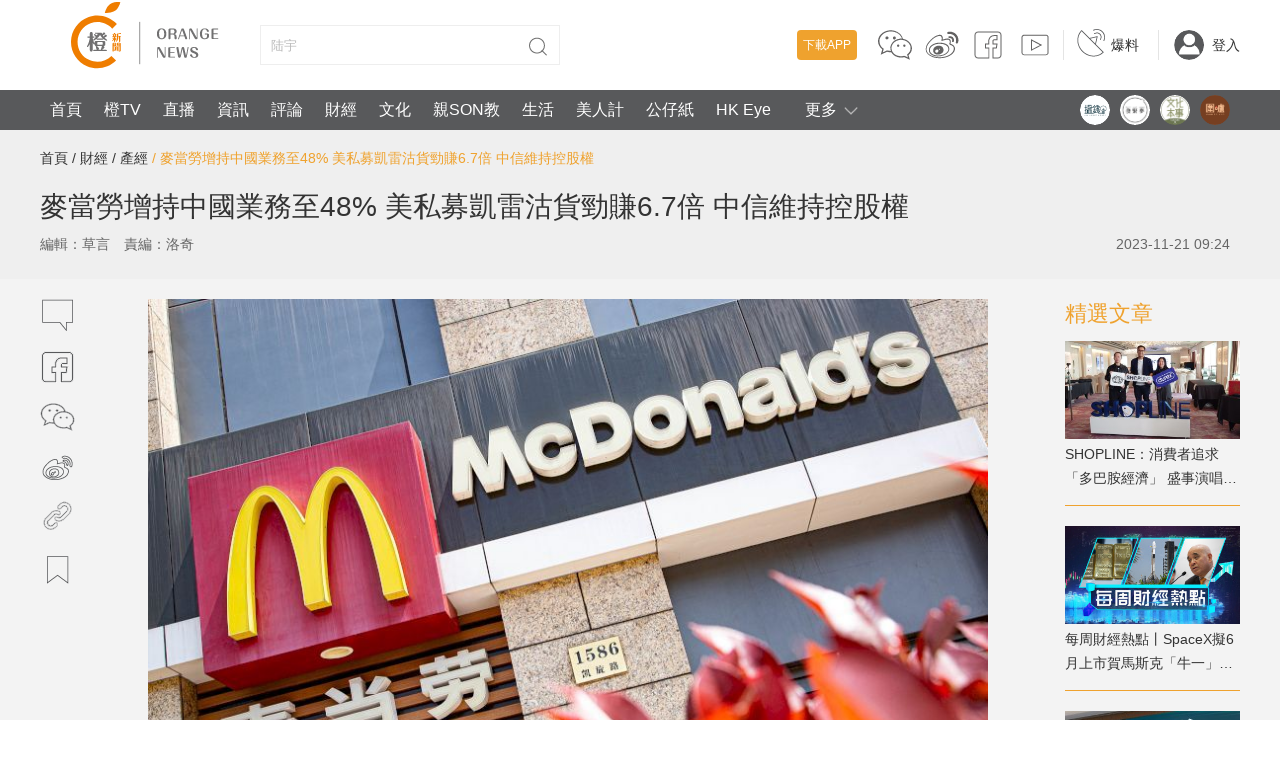

--- FILE ---
content_type: text/html;charset=UTF-8
request_url: https://www.orangenews.hk/biz/1198260/%E9%BA%A5%E7%95%B6%E5%8B%9E%E5%A2%9E%E6%8C%81%E4%B8%AD%E5%9C%8B%E6%A5%AD%E5%8B%99%E8%87%B348--%E7%BE%8E%E7%A7%81%E5%8B%9F%E5%87%B1%E9%9B%B7%E6%B2%BD%E8%B2%A8%E5%8B%81%E8%B3%BA6-7%E5%80%8D-%E4%B8%AD%E4%BF%A1%E7%B6%AD%E6%8C%81%E6%8E%A7%E8%82%A1%E6%AC%8A.shtml
body_size: 49846
content:
<!DOCTYPE html>
<html>
<head>

        <title>麥當勞增持中國業務至48% 美私募凱雷沽貨勁賺6.7倍 中信維持控股權</title>
    <link rel="icon" href="/favicon.ico"/>
    <meta http-equiv="X-UA-Compatible" content="IE=edge,chrome=1">
    <meta http-equiv="Content-Type" content="text/html; charset=utf-8"/>
    <meta name="keywords" content=",麥當勞,麥當勞中國,美國私募,凱雷,中信股份,中信">
    <meta name="description" content="美國連鎖快餐店麥當勞周一(20日)宣布，向美國私募股權投資公司凱雷投資(Carlyle)收購麥當勞中國業務28%股權，以簡化股權結構，但未有披露交易作價。交易完成後，麥當勞持股比例將會升至48%，中信股份(00267)牽頭的財團持有餘下52%股權，仍是最大股東。交易仍有待獲得監管部門批准，預料明年首季完成。">
    <script src="https://static.orangenews.hk/static/orange/js/vue.min.js"></script>
    <link rel="stylesheet" href="https://static.orangenews.hk/static/orange/css/style.css?v=2.5"/>
<!--    <link rel="stylesheet" href="/static/orange/css/style.css?v=2.5"/>-->

    <link rel="stylesheet" href="https://static.orangenews.hk/static/orange/css/mobile_index.css?v=1.6">
    <link rel="stylesheet" href="https://static.orangenews.hk/static/orange/css/swiper.min.css">
    <link rel="stylesheet" href="https://static.orangenews.hk/static/orange/css/plus.css"/>
    <link rel="stylesheet" href="https://static.orangenews.hk/static/orange/css/revision.css?v=1.1"/>
    <script src="https://static.orangenews.hk/static/orange/js/common.js?v=1.2.2"></script>
    <script src="https://static.orangenews.hk/static/orange/js/jquery.min.js"></script>
    <script src="https://static.orangenews.hk/static/orange/js/jquery.lazyload.js"></script>
    <script src="https://static.orangenews.hk/static/orange/js/swiper.min.js"></script>
    <script src="https://static.orangenews.hk/static/orange/js/layer/layer.js"></script>
    <script src="https://static.orangenews.hk/static/orange/js/clipboard.min.js"></script>
    <script src="https://static.orangenews.hk/static/orange/js/jquery.qrcode.min.js"></script>
    <style>
        [v-clock] {
            display: none;
        }
    </style>


    <!--    图片加载优化，优化预连接 -->
    <link rel="dns-prefetch" href="https://cdn.orangenews.hk">
    <link rel="preconnect" href="https://cdn.orangenews.hk">
    <script src="https://static.orangenews.hk/static/orange/js/detail.js?v=1.0.6"></script>
<!--    本地 -->
<!--    <script src="/static/orange/js/detail.js?v=1.0.6"></script>-->
    <script src="https://static.orangenews.hk/static/orange/js/vue.min.js"></script>
    <link rel="stylesheet" href="https://static.orangenews.hk/static/orange/aliplayer/aliplayer-min-2.27.1.css"/>
    <script type="text/javascript" charset="utf-8" src="https://static.orangenews.hk/static/orange/js/aliplayer-min-2.27.1.js"></script>
    <meta http-equiv="X-UA-Compatible" content="IE=edge,chrome=1">
    <meta http-equiv="Content-Type" content="text/html; charset=utf-8"/>
    <title>麥當勞增持中國業務至48% 美私募凱雷沽貨勁賺6.7倍 中信維持控股權 - 產經 - 橙新聞</title>
    <meta name="title" content="麥當勞增持中國業務至48% 美私募凱雷沽貨勁賺6.7倍 中信維持控股權"/>
    <meta name="description" content="美國連鎖快餐店麥當勞周一(20日)宣布，向美國私募股權投資公司凱雷投資(Carlyle)收購麥當勞中國業務28%股權，以簡化股權結構，但未有披露交易作價。交易完成後，麥當勞持股比例將會升至48%，中信股份(00267)牽頭的財團持有餘下52%股權，仍是最大股東。交易仍有待獲得監管部門批准，預料明年首季完成。"/>
    <meta name="keywords" content=",麥當勞,麥當勞中國,美國私募,凱雷,中信股份,中信"/>
    <meta property="article:tag" content="">
    <meta property="article:tag" content="麥當勞">
    <meta property="article:tag" content="麥當勞中國">
    <meta property="article:tag" content="美國私募">
    <meta property="article:tag" content="凱雷">
    <meta property="article:tag" content="中信股份">
    <meta property="article:tag" content="中信">
    <meta http-equiv="Cache-Control" content="no-store">
    <meta property="fb:app_id" content="204519490467319"/>
    <meta property="fb:pages" content="797265667135316"/>

    <meta property="og:url" content="https://www.orangenews.hk/biz/1198260/麥當勞增持中國業務至48--美私募凱雷沽貨勁賺6-7倍-中信維持控股權.shtml"/>
    <meta property="og:locale" content="zh_HK"/>
    <meta property="article:published_time" content="2023-11-21T09:24:57+08:00"/>
    <meta property="article:modified_time" content="2023-11-21T09:24:57+08:00"/>
    <meta property="article:author" content="https://www.facebook.com/Orangenews"/>
    <meta property="article:publisher" content="https://www.facebook.com/Orangenews"/>
    <meta property="al:ios:app_store_id" content="945901783"/>
    <meta property="al:ios:app_name" content="orangenews"/>
    <meta property="al:android:package" content="com.cctechhk.orangenews"/>
    <meta property="al:android:app_name" content="橙新聞, OrangeNews, orange news"/>
    <meta property="al:web:should_fallback" content="true"/>
    <meta name="twitter:card" content="summary_large_image"/>
    <meta name="twitter:site" content="@Warm_Talking"/>
    <meta name="twitter:url" content="https://www.orangenews.hk/biz/1198260/麥當勞增持中國業務至48--美私募凱雷沽貨勁賺6-7倍-中信維持控股權.shtml"/>
    <meta name="twitter:description" content="美國連鎖快餐店麥當勞周一(20日)宣布，向美國私募股權投資公司凱雷投資(Carlyle)收購麥當勞中國業務28%股權，以簡化股權結構，但未有披露交易作價。交易完成後，麥當勞持股比例將會升至48%，中信股份(00267)牽頭的財團持有餘下52%股權，仍是最大股東。交易仍有待獲得監管部門批准，預料明年首季完成。"/>
    <meta name="twitter:title" content="麥當勞增持中國業務至48% 美私募凱雷沽貨勁賺6.7倍 中信維持控股權"/>
    <meta name="twitter:image" content="https://cdn.orangenews.hk/images/2021/10/20/34d331d0165a4e3498a97e48f2034875.jpg?x-oss-process=style/h320"/>

    <meta property="og:title" content="麥當勞增持中國業務至48% 美私募凱雷沽貨勁賺6.7倍 中信維持控股權">
    <meta property="og:type" content="article" />
    <meta property="og:description" content="美國連鎖快餐店麥當勞周一(20日)宣布，向美國私募股權投資公司凱雷投資(Carlyle)收購麥當勞中國業務28%股權，以簡化股權結構，但未有披露交易作價。交易完成後，麥當勞持股比例將會升至48%，中信股份(00267)牽頭的財團持有餘下52%股權，仍是最大股東。交易仍有待獲得監管部門批准，預料明年首季完成。">
    <meta property="og:image" content="https://cdn.orangenews.hk/images/2021/10/20/34d331d0165a4e3498a97e48f2034875.jpg">
    <meta property="og:image:width" content="1200">
    <meta property="og:image:height" content="675">
    <link rel="stylesheet" href="https://static.orangenews.hk/static/orange/css/media_detail.css?v=1.1"/>

    <link rel="canonical" href="https://www.orangenews.hk/biz/1198260/麥當勞增持中國業務至48--美私募凱雷沽貨勁賺6-7倍-中信維持控股權.shtml"/>

    <link rel="alternate" hreflang="zh-Hant" href="https://www.orangenews.hk/biz/1198260/麥當勞增持中國業務至48--美私募凱雷沽貨勁賺6-7倍-中信維持控股權.shtml" />
    <link rel="alternate" hreflang="zh-Hant-HK" href="https://www.orangenews.hk/biz/1198260/麥當勞增持中國業務至48--美私募凱雷沽貨勁賺6-7倍-中信維持控股權.shtml" />
    <link rel="alternate" hreflang="x-default" href="https://www.orangenews.hk/biz/1198260/麥當勞增持中國業務至48--美私募凱雷沽貨勁賺6-7倍-中信維持控股權.shtml" />

    <meta name="viewport" content="width=device-width, initial-scale=1, minimum-scale=1">
    <meta name="robots" content="index, follow, max-image-preview:large, max-snippet:-1, max-video-preview:-1">
	<link rel="stylesheet" href="https://static.orangenews.hk/static/orange/css/style.css?v=2.5"/>
<!--	<link rel="stylesheet" href="/static/orange/css/style.css?v=2.6"/>-->
	<link rel="stylesheet" href="https://static.orangenews.hk/static/orange/css/swiper.min.css">
	<link rel="stylesheet" href="https://static.orangenews.hk/static/orange/css/plus.css"/>
	<link rel="stylesheet" href="https://static.orangenews.hk/static/orange/css/revision.css?v=1.1"/>
<!--<link rel="stylesheet" href="/static/orange/css/revision.css?v=2.7"/>-->
	<link rel="stylesheet" href="https://static.orangenews.hk/static/orange/css/resetplayer.css"/>
	<script type="text/javascript" charset="utf-8" src="https://static.orangenews.hk/static/orange/js/aliplayercomponents-1.0.9.min.js?v=1.1"></script>
	<script src="https://static.orangenews.hk/static/orange/js/common.js?v=1.2.2"></script>
	<script src="https://static.orangenews.hk/static/orange/js/jquery.min.js"></script>
	<script src="https://static.orangenews.hk/static/orange/js/jquery.lazyload.js?v=1.0.1"></script>
	<script src="https://static.orangenews.hk/static/orange/js/swiper.min.js"></script>
	<script src="https://static.orangenews.hk/static/orange/js/layer/layer.js"></script>
	<script src="https://static.orangenews.hk/static/orange/js/clipboard.min.js"></script>
	<script src="https://static.orangenews.hk/static/orange/js/jquery.qrcode.min.js"></script>

    <script type="application/ld+json">
        {
            "@context": "https://schema.org",
            "@type": "NewsArticle",
            "mainEntityOfPage": {
                "@type": "WebPage",
                "@id": "https://www.orangenews.hk/biz/1198260/麥當勞增持中國業務至48--美私募凱雷沽貨勁賺6-7倍-中信維持控股權.shtml"
            },
            "headline": "麥當勞增持中國業務至48% 美私募凱雷沽貨勁賺6.7倍 中信維持控股權",
            "description": "美國連鎖快餐店麥當勞周一(20日)宣布，向美國私募股權投資公司凱雷投資(Carlyle)收購麥當勞中國業務28%股權，以簡化股權結構，但未有披露交易作價。交易完成後，麥當勞持股比例將會升至48%，中信股份(00267)牽頭的財團持有餘下52%股權，仍是最大股東。交易仍有待獲得監管部門批准，預料明年首季完成。",
            "name": "麥當勞增持中國業務至48% 美私募凱雷沽貨勁賺6.7倍 中信維持控股權",
            "keywords": "麥當勞,麥當勞中國,美國私募,凱雷,中信股份,中信",
            "image": {
                "@type": "ImageObject",
                "width": 1200,
                "height": 562,
                "url": "https://cdn.orangenews.hk/images/2021/10/20/34d331d0165a4e3498a97e48f2034875.jpg"
            },
            "author": {
                "@type": "Person",
                "name": "草言"
            },
            "publisher": {
                "@type": "Organization",
                "name": "橙新聞",
                "url": "https://www.orangenews.hk",
                "logo": {
                    "@type": "ImageObject",
                    "width": 210,
                    "height": 90,
                    "url": "https://static.orangenews.hk/static/orange/img/logo.png"
                },
                "sameAs": [
                    "https://www.facebook.com/Orangenews",
                    "https://www.instagram.com/orangenews",
                    "https://www.youtube.com/c/orangenews"
                ]
            },
            "datePublished":"2023-11-21 09:24:57",
            "dateModified": "2023-11-21 09:24:57"
        }
    </script>
    <!-- Global site tag (gtag.js) - Google Analytics -->
    <script async src="https://www.googletagmanager.com/gtag/js?id=G-1T11XM47PP"></script>
    <script type="breadcrumbs/ld+json">
        {
            "@context": "https://schema.org",
            "@type": "BreadcrumbList",
            "itemListElement": [
                {
                    "@type": "ListItem",
                    "position": 1,
                    "name": "橙新聞",
                    "item": "https://www.orangenews.hk/"
                },
                {
                    "@type": "ListItem",
                    "position": 2,
                      "name": "財經",
                      "item": "https://www.orangenews.hk/html/finance/index.html"
                },
                {
                    "@type": "ListItem",
                    "position": 3,
                    "name": "產經",
                    "item": "https://www.orangenews.hk/html/biz/index.html"
                },
                {
                    "@type": "ListItem",
                    "position": 4,
                    "name": "麥當勞增持中國業務至48% 美私募凱雷沽貨勁賺6.7倍 中信維持控股權"
                }
            ]
        }
    </script>
    <script>
        window.dataLayer = window.dataLayer || [];
        function gtag(){dataLayer.push(arguments);}
        gtag('js', new Date());

        gtag('config', 'G-1T11XM47PP');
    </script>
    <script>
        var date = new Date();
        $("#copyright").html("Copyright © 2014-" + date.getFullYear() + " All Rights Reserved 橙新聞 版權所有");

        function isMobileDevice() {
            return typeof window.orientation !== "undefined" || navigator.userAgent.indexOf('IEMobile') !== -1;
        }
    </script>
    <style>
        [v-clock] {
            display: none;
        }

        .wap-logo {
            display: none;
        }

        em {
            font-style: italic;
        }

        .tag-connter {
            margin-left: 0;
        }
        .tag-connter> ul {
            margin: 20px;
            display: flex;
            flex-wrap: wrap;
        }
        .tag-connter>ul>li {
            font-size: 16px;
            font-weight: bold;
            padding: 0 10px;
            border: 1px solid #999;
            margin-bottom: 15px;
            margin-right: 20px;
        }
        .container {
            background-color: #f3f3f3;
        }

        /*  关闭详情页顶部二级导航栏  */
        .navbar-second-2 {
            display: none !important;

        }
        .header {
            height: 130px;
        }
    </style>

</head>

<body>
<!--頭部1-->
<style>
    .header {
        height: 130px;
        position: relative;
    }
    .header-down {
        display: none;
        cursor: pointer;
        position: absolute;
        width: 20px;
        height: 20px;
        top: 10px;
        right: 10px;
    }
    .top-right-whatsapp {
        display: none;
    }
    .search {
        overflow: hidden;
    }
    .moreInfo {
        width:100px;
        height:40px;
        display: table-cell;
        text-align: center;
        cursor: pointer
    }
    .all-channel {
        display: none;
        position: absolute;
        left: 0;
        top: 40px;
        z-index: 9999;
        width: 100%;
        height: 40px;
    }

    .down-menu {
        height: auto;
        background: #58595B;
    }
    .down-menu .nav {
        width: 100%;
        display: block !important;
    }
    .down-menu .header-down {
        top: unset;
        bottom: 10px;
    }

    .issue {
        display: flex;
        width: 100%;
        line-height: 30px;
        padding: 5px;
        position: absolute;
        bottom: 0;
    }
    .issue-title {
        color: #efa22e;
        font-weight: bold;
        margin-right: 15px;
    }
    .issue a p {
        margin-right: 10px;
    }
    .start {
        float: right !important;
    }
    .start .selection-item {
        width: auto !important;
        margin-right: 10px !important;
    }
    .start .selection-item .scale {
        width: 30px;
        height: 30px;
        border-radius: 50%;
        margin-top: 5px;
    }
    .start .selection-item a .scale img {
        width: 30px !important;
        height: 30px !important;
        margin: 0 !important;
    }

    .search-inp {
        position: relative;
    }

    .footer-link-list-style:nth-child(1)~.footer-link-list:nth-child(10) {
        margin-bottom: 30px;
    }

    .footer-link-list-style dt {
        font-weight: bold;
        color: #efa22e !important;
    }
    .footer-link-list-style dd a {
        color: #888888 !important;
        font-size: 14px !important;
    }
    .footer-link-list-style {
        width: 80px !important;
    }
    .public-footer-style {
        padding: 25px 0 0 0;
        background-color: #F3F3F3 !important;
    }
    .about-us-top a {
        color: #333;
    }
    .about-us-top {
        padding: 10px;
        width: 100%;
        padding-bottom: 15px;
        border-top: 1px solid #999;
    }
    .about-us-top span {
        margin-right: 15px;
    }
</style>
<div class="header wap-navbar">
    <div class="top wid1200 clearfix">
        <div class="fl">
            <a href="/"><img
                    src="https://static.orangenews.hk/static/orange/img/logo.png" width="210" height="90" class="logo"/></a>
            <div class="search">
                <input type="text" autocomplete="off" v-model="keyword"  id="search" name="search" class="search-inp"
                :placeholder="currentKeyword" />
                <button type="button" onclick="subSearch()" class="search-btn"></button>
            </div>
        </div>
        <div class="fr top-right top-right-pc">
            <div class="item">
                <a href="javascript:;" class="download" id="download">下載APP</a>
                <a href="javascript:;" id="ewm" class="link-scial">
                    <svg version="1.1" xmlns="https://www.w3.org/2000/svg" xmlns:xlink="https://www.w3.org/1999/xlink"
                         x="0px" y="0px" viewBox="0 0 36 36" style="enable-background:new 0 0 36 36;"
                         xml:space="preserve" class="scial-media-icon sc-wc">
                            <g class="face">
                                <path d="M34.8,20.4c-0.1-1.6-0.7-3.1-1.7-4.4c-1.8-2.3-4.1-3.6-6.9-4.1c-0.1,0-0.2-0.1-0.3-0.2c-0.9-3-2.8-5.2-5.5-6.7
                                    c-2.9-1.6-5.9-2-9.1-1.5C8.5,4,6,5.2,3.9,7.3c-1.4,1.5-2.4,3.3-2.7,5.3c-0.1,0.4-0.1,0.7-0.2,1.1c0,0.3,0,0.7,0,1
                                    c0,0.1,0.1,0.2,0.1,0.3c0.1,1.1,0.3,2.1,0.8,3.1c0.7,1.6,1.8,2.9,3.1,4c0.2,0.1,0.2,0.3,0.2,0.5c-0.3,0.9-0.5,1.8-0.8,2.8
                                    c-0.2,0.7-0.4,1.5-0.7,2.3c0.1,0,0.2-0.1,0.3-0.1c1.9-0.9,3.8-1.8,5.7-2.7c0.1,0,0.2-0.1,0.3-0.1c1.3,0.4,2.7,0.5,4,0.5
                                    c0.2,0,0.3,0.1,0.4,0.2c2.1,3.3,5.2,4.8,9,5.1c1.2,0.1,2.4-0.1,3.6-0.4c0.1,0,0.3,0,0.4,0c1.7,0.8,3.4,1.6,5.1,2.4
                                    c0.1,0,0.2,0.1,0.3,0.2c0-0.1,0-0.1,0-0.2c-0.4-1.4-0.8-2.9-1.2-4.3c-0.1-0.2,0-0.3,0.1-0.4c0.3-0.3,0.7-0.6,1-1
                                    c1.3-1.4,2.1-3.1,2.2-5c0-0.1,0.1-0.1,0.1-0.2c0-0.3,0-0.6,0-0.9C34.9,20.5,34.8,20.5,34.8,20.4z M14.2,17.4c-1,2-1.1,4.1-0.4,6.2
                                    c0,0.1,0.1,0.2,0.1,0.3c-0.5,0-0.9,0-1.3-0.1c-0.8-0.1-1.7-0.3-2.5-0.4c-0.1,0-0.2,0-0.3,0.1c-1.2,0.6-2.5,1.2-3.7,1.7
                                    c-0.1,0-0.2,0.1-0.3,0.1c0.1-0.4,0.2-0.8,0.3-1.2c0.2-0.7,0.4-1.4,0.6-2.1c0.1-0.2,0-0.3-0.2-0.4c-1.7-1.2-3-2.7-3.6-4.7
                                    c-1-3.1-0.4-5.9,1.7-8.4c1.8-2.1,4.1-3.3,6.7-3.8c2.9-0.6,5.8-0.2,8.5,1.1c2.2,1.1,3.9,2.8,4.9,5.1c0.1,0.2,0.2,0.4,0.3,0.7
                                    c-0.7,0-1.3-0.1-1.9,0C19.1,12.2,16,13.8,14.2,17.4z M31.5,26.2c-0.4,0.4-0.8,0.7-1.3,1.1c-0.1,0.1-0.2,0.2-0.1,0.3
                                    c0.3,0.9,0.5,1.8,0.8,2.6c0,0,0,0.1,0,0.2c-0.8-0.4-1.6-0.7-2.3-1.1c-0.8-0.4-1.5-0.6-2.4-0.3c-1.4,0.4-2.8,0.3-4.3,0
                                    c-2.1-0.4-3.9-1.3-5.3-2.8c-1.5-1.6-2.2-3.5-2.1-5.7c0.2-2.2,1.3-4,3-5.4c1.4-1.1,3-1.8,4.8-2.1c1.2-0.2,2.3-0.2,3.5,0
                                    c3.1,0.6,5.7,2.1,7.2,5.1C34.3,20.8,33.7,24,31.5,26.2z"/>
                                <path d="M21.2,17.5c-0.7,0-1.2,0.5-1.2,1.2c0,0.7,0.5,1.1,1.1,1.2c0.7,0,1.2-0.5,1.2-1.1C22.4,18,21.8,17.5,21.2,17.5z
                                    "/>
                                <path d="M27.4,17.5c-0.7,0-1.2,0.5-1.2,1.2c0,0.7,0.5,1.1,1.1,1.2c0.7,0,1.2-0.5,1.2-1.1C28.5,18,28,17.5,27.4,17.5z"
                                />
                                <path d="M10,9.4c-0.9,0-1.6,0.7-1.6,1.5c0,0.9,0.7,1.5,1.6,1.5c0.8,0,1.5-0.7,1.5-1.6C11.5,10.1,10.8,9.4,10,9.4z"/>
                                <path d="M17.4,12.5c0.9,0,1.5-0.7,1.5-1.5c0-0.9-0.7-1.5-1.5-1.5c-0.8,0-1.5,0.7-1.5,1.5
                                    C15.9,11.8,16.6,12.5,17.4,12.5z"/>
                            </g>
                        <g class="back">
                                <path d="M31.5,26.8c2.3-2.3,2.9-5.4,1.6-8.2c-1.5-3-4.1-4.5-7.2-5.1c-1.2-0.2-2.3-0.2-3.5,0c-1.8,0.3-3.4,0.9-4.8,2.1
                                    c-1.7,1.4-2.8,3.2-3,5.4c-0.2,2.2,0.6,4.1,2.1,5.7c1.4,1.5,3.2,2.4,5.3,2.8c1.4,0.3,2.9,0.4,4.3,0c0.9-0.2,1.6-0.1,2.4,0.3
                                    c0.7,0.4,1.5,0.7,2.3,1.1c0-0.1,0-0.1,0-0.2c-0.3-0.9-0.5-1.8-0.8-2.6c0-0.2,0-0.2,0.1-0.3C30.7,27.5,31.1,27.2,31.5,26.8z
                                    M21.2,20.3c-0.7,0-1.2-0.5-1.1-1.2c0-0.7,0.5-1.2,1.2-1.2c0.6,0,1.2,0.6,1.2,1.2C22.4,19.8,21.9,20.3,21.2,20.3z M27.4,20.3
                                    c-0.7,0-1.1-0.5-1.1-1.2c0-0.7,0.5-1.2,1.2-1.2c0.7,0,1.2,0.5,1.2,1.2C28.6,19.8,28.1,20.3,27.4,20.3z"/>
                            <path d="M22.9,12.3c0.6-0.1,1.2,0,1.9,0c-0.1-0.3-0.2-0.5-0.3-0.7c-1-2.3-2.7-4-4.9-5.1c-2.7-1.4-5.6-1.7-8.5-1.1
                                    C8.5,5.8,6.2,7,4.4,9.1c-2.1,2.5-2.7,5.3-1.7,8.4c0.6,2,2,3.5,3.6,4.7c0.2,0.1,0.2,0.2,0.2,0.4c-0.2,0.7-0.4,1.4-0.6,2.1
                                    c-0.1,0.4-0.2,0.7-0.3,1.2c0.1-0.1,0.2-0.1,0.3-0.1c1.2-0.6,2.5-1.2,3.7-1.8C9.7,24,9.9,24,10,24c0.8,0.1,1.7,0.3,2.5,0.4
                                    c0.4,0.1,0.8,0.1,1.3,0.1c0-0.1-0.1-0.2-0.1-0.3c-0.7-2.1-0.6-4.3,0.4-6.3C16,14.3,19.1,12.7,22.9,12.3z M17.5,9.9
                                    c0.9,0,1.6,0.7,1.5,1.6c0,0.9-0.7,1.5-1.5,1.5c-0.9,0-1.5-0.7-1.5-1.6C15.9,10.6,16.6,9.9,17.5,9.9z M10,13c-0.9,0-1.6-0.7-1.6-1.5
                                    c0-0.9,0.7-1.5,1.6-1.5c0.8,0,1.5,0.7,1.5,1.5C11.5,12.3,10.8,13,10,13z"/>
                            </g>
                        </svg>
                </a>
                <a href="https://www.weibo.com/u/5507836092" target="_blank" class="link-scial">
                    <svg version="1.1" xmlns="https://www.w3.org/2000/svg" xmlns:xlink="https://www.w3.org/1999/xlink"
                         x="0px" y="0px" viewBox="0 0 36 36" style="enable-background:new 0 0 36 36;"
                         xml:space="preserve" class="scial-media-icon sc-wb">
                            <g class="face">
                                <path d="M34.4,12.5C34,7.8,30,4.1,24.8,4.8c-0.7,0.1-1.4,0.1-1.5,0.9C22.9,7.6,25,7,25.9,7c3.1,0,6.3,2.6,6.2,6.3
                                    c0,1.3-1,3.4,0.9,3.2C34.2,16.5,34.5,14.3,34.4,12.5z"/>
                                <path d="M27.1,16.9c-0.2-0.1-0.4-0.2-0.7-0.3c0.4-1.1,0.7-2.9-0.2-4c-1.5-1.8-4.2-1-6.3-0.4c-0.4,0.1-0.9,0.2-1.2,0.3
                                    c0.3-1.5,0.1-3-0.7-3.8c-0.6-0.6-1.6-1.2-3.5-0.7c-2.8,0.7-5.1,2.1-7.7,4.7c-2.4,2.4-4.7,5.1-5,8.6c-0.4,4.3,2.3,6.4,4.8,7.8
                                    c2.6,1.5,5.8,2.1,9,2.1c5.7,0,11.5-2.1,14.1-5.8c0.5-0.7,1.1-2,1.3-3C31.2,19,29,17.9,27.1,16.9z M29.8,22.3
                                    c-0.1,0.7-0.6,1.8-1.1,2.6c-4.1,5.8-15.8,6.8-21.8,3.4c-2.3-1.3-4.6-3.1-4.3-6.8c0.3-3.2,2.5-5.7,4.7-8c2.5-2.5,4.6-3.8,7.3-4.5
                                    c0.3-0.1,0.7-0.1,1-0.1c0.5,0,1.1,0.1,1.5,0.6c0.7,0.7,0.8,2.1,0.3,3.6l-0.2,0.7l0.7,0c0.6,0,1.4-0.2,2.2-0.5
                                    c1.9-0.5,4.2-1.2,5.3,0.1c0.5,0.6,0.5,1.9-0.1,3.4l-0.2,0.4l0.4,0.2c0.4,0.2,0.7,0.4,1.1,0.6C28.6,18.8,30.1,19.6,29.8,22.3z"/>
                                <path d="M14.6,15.7c-2.4,0.2-4.2,0.7-6,1.8C6.6,18.7,5.3,20.2,5,22c-0.3,1.6,0,3,0.9,4.2c1.6,2.2,4.9,3.1,7.1,3.2
                                    c0.3,0,0.7,0,1,0c3.9,0,7.7-1.4,9.7-3.6c0.6-0.7,1.6-2.1,1.6-3.9c0-1.5-0.6-2.8-1.7-3.9C21.3,16,17.3,15.5,14.6,15.7z M23,25.2
                                    c-1.9,2.2-6,3.5-9.9,3.3c-2-0.1-5-1-6.4-2.9c-0.7-1-1-2.1-0.7-3.4c0.3-1.5,1.4-2.8,3.2-3.8c1.7-1,3.3-1.5,5.6-1.6
                                    c0.4,0,0.8,0,1.2,0c2.8,0,5.5,0.8,7,2.2c0.9,0.9,1.4,1.9,1.4,3.2C24.3,23.5,23.5,24.6,23,25.2z"/>
                                <path d="M29,15.1c0.8-0.1,1.2-1.2,1-2.6c-0.3-1.9-2-3.5-4.2-3.3c-0.5,0-1.4-0.1-1.4,1c0,1.4,1.6,0.6,2.6,1.1
                                    c0.5,0.2,1.1,1.1,1.2,1.8C28.1,14.2,27.6,15.2,29,15.1z"/>
                                <path d="M14.2,18.7c-3.1,0.3-6,3-4.8,6.3c1.8,5,11.9,2.3,9.9-3.5C18.8,19.8,16.9,18.5,14.2,18.7z M13.2,25.6
                                    c-2.4,0.6-2.8-2.5-0.6-3C15.1,22,14.8,25.2,13.2,25.6z M14.8,22.5c0-0.9,1.2-1,1.3-0.4C16.1,22.7,15.2,23.2,14.8,22.5z"/>
                            </g>
                        <g class="back">
                                <path class="st0" d="M34.1,12.8c0.1,1.8-0.2,4-1.4,4.1c-1.9,0.2-0.9-2-0.9-3.2c0.1-3.7-3.1-6.3-6.2-6.3c-0.9,0-2.9,0.6-2.6-1.3
                                    c0.1-0.8,0.8-0.8,1.5-0.9C29.8,4.4,33.7,8,34.1,12.8z"/>
                            <path class="st1" d="M25.5,17.1c2.3,1.2,5,1.8,4.5,5.5c-0.1,0.9-0.6,2-1.2,2.8c-3.8,5.3-15.3,7.6-22.5,3.5
                                    c-2.4-1.4-4.9-3.3-4.5-7.3c0.3-3.4,2.6-6.1,4.9-8.3c2.1-2.1,4.4-3.8,7.5-4.6c3.3-0.8,4.3,1.9,3.4,4.7c1.9-0.1,6-2.3,7.9-0.2
                                    C26.3,14.1,26,15.8,25.5,17.1z M23.1,25.8c0.7-0.8,1.4-2.1,1.4-3.5c0-4.5-5.7-6.1-10.1-5.8c-2.4,0.2-4.1,0.7-5.8,1.7
                                    c-1.4,0.8-3,2.1-3.4,4.2c-0.9,4.5,4,6.6,7.6,6.9C17,29.5,21.1,28,23.1,25.8z"/>
                            <path class="st0" d="M29.7,12.8c0.2,1.4-0.2,2.6-1,2.6c-1.3,0.1-0.8-0.9-0.9-2.1c0-0.7-0.6-1.6-1.2-1.8c-1-0.5-2.6,0.4-2.6-1.1
                                    c0-1.1,0.9-1,1.4-1C27.7,9.2,29.4,10.8,29.7,12.8z"/>
                            <path d="M19.1,21.8c1.9,5.8-8.1,8.5-9.9,3.5C8,22,10.9,19.3,14,19C16.6,18.7,18.6,20,19.1,21.8z M14.5,22.8
                                    c0.4,0.7,1.3,0.2,1.3-0.4C15.7,21.8,14.5,21.9,14.5,22.8z M12.9,25.9c1.7-0.4,1.9-3.6-0.6-3C10.1,23.4,10.5,26.4,12.9,25.9z"/>
                            </g>
                        </svg>
                </a>
                <a href="https://www.facebook.com/hkorangenews" target="_blank" class="link-scial">
                    <svg version="1.1" xmlns="https://www.w3.org/2000/svg" xmlns:xlink="https://www.w3.org/1999/xlink"
                         x="0px" y="0px" viewBox="0 0 36 36" style="enable-background:new 0 0 36 36;"
                         xml:space="preserve" class="scial-media-icon sc-fb">
                            <g class="face">
                                <path d="M27.9,31.5h-5.4v-11h3.4l0.5-3h-3.9v-3.6c0-0.9,0.7-1.6,1.6-1.6h2.4V9.1h-2.4c-2.6,0-4.8,2.1-4.8,4.8v3.6H16v3
                                    h3.3v11H8.1c-2,0-3.6-1.6-3.6-3.6V8.1c0-2,1.6-3.6,3.6-3.6h19.8c2,0,3.6,1.6,3.6,3.6v19.8C31.5,29.9,29.9,31.5,27.9,31.5z
                                     M23.5,30.5h4.4c1.4,0,2.6-1.2,2.6-2.6V8.1c0-1.4-1.2-2.6-2.6-2.6H8.1c-1.4,0-2.6,1.2-2.6,2.6v19.8c0,1.4,1.2,2.6,2.6,2.6h10.3v-9
                                    H15v-5h3.3v-2.6c0-3.2,2.6-5.8,5.8-5.8h3.4v5.2h-3.4c-0.3,0-0.6,0.3-0.6,0.6v2.6h4.1l-0.8,5h-3.3V30.5z"/>
                            </g>
                        <g class="back">
                                <path d="M27.9,5H8.1C6.4,5,5,6.4,5,8.1v19.8C5,29.6,6.4,31,8.1,31h10.8V21h-3.3v-4h3.3v-3.1c0-2.9,2.4-5.3,5.3-5.3H27
                                v4.2h-2.9c-0.6,0-1.1,0.5-1.1,1.1V17h4l-0.6,4H23v10h4.9c1.7,0,3.1-1.4,3.1-3.1V8.1C31,6.4,29.6,5,27.9,5z"/>
                            </g>
                        </svg>
                </a>
                <a href="https://www.youtube.com/channel/UCBP0Ym0Z5dGh7U72VTtstoQ" target="_blank" class="link-scial">
                    <svg version="1.1" xmlns="https://www.w3.org/2000/svg" xmlns:xlink="https://www.w3.org/1999/xlink"
                         x="0px" y="0px" viewBox="0 0 36 36" style="enable-background:new 0 0 36 36;"
                         xml:space="preserve" class="scial-media-icon sc-video">
                            <g class="face">
                                <path d="M28.8,28.2H7.2c-1.5,0-2.7-1.2-2.7-2.7V10.4c0-1.5,1.2-2.7,2.7-2.7h21.7c1.5,0,2.7,1.2,2.7,2.7v15.2
                                    C31.5,27.1,30.3,28.2,28.8,28.2z M7.2,8.8c-0.9,0-1.7,0.7-1.7,1.7v15.2c0,0.9,0.7,1.7,1.7,1.7h21.7c0.9,0,1.7-0.7,1.7-1.7V10.4
                                    c0-0.9-0.7-1.7-1.7-1.7H7.2z M14.1,23.8l0-11.5l0,0v-0.1L25.2,18L14.1,23.8z M15.1,13.9v8.3l7.9-4.1L15.1,13.9z"/>
                            </g>
                        <g class="back">
                                <path d="M28.8,8.2H7.2C6,8.2,5,9.2,5,10.4v15.2c0,1.2,1,2.2,2.2,2.2h21.7c1.2,0,2.2-1,2.2-2.2V10.4
                                C31,9.2,30,8.2,28.8,8.2z M14.6,22.9L14.6,22.9L14.6,22.9l0-9.9l0,0v0l9.5,5L14.6,22.9z"/>
                            </g>
                        </svg>

                </a>
            </div>
            <!--<div class="item">
                <a href="#" class="serve"><i></i>服務</a>
            </div>-->

            <div class="item">
                <a href="/tipster/index.shtml" class="fact"><i></i>爆料</a>
            </div>

            <div class="item" id="second-menu">
                <a id="loginHead" href="/login.shtml"
                   class="login"><img src="https://static.orangenews.hk/static/orange/img/header-img.png">登入</a>
                <a style="display: none;vertical-align: middle" id="loginOutHead"
                   href="/account/personal.shtml" class="login"><img
                        width="40px;"
                        height="40px;"
                        id="headImg"
                        src="https://static.orangenews.hk/static/orange/img/header-img.png"/><font
                        id="userNickName" style="width: 100px"></font></a>
            </div>


            <div class="level" style="display: none" id="userMenu">
                <a href="/account/tipster.shtml">我的爆料</a>
                <a href="/account/comment.shtml">我的評論</a>
                <!--<a href="/account/answer.shtml">我的問答</a>-->
                <a href="/account/collection.shtml">我的收藏</a>
                <a href="/account/setting.shtml">賬戶設定</a>
                <a href="javascript:loginOut('');">登出</a>
            </div>

            <div class="header-ewm">
                <div class="ewm">
                    <img src="https://static.orangenews.hk/static/orange/img/OrangeNewsAppQRCode.jpg"/>
                </div>
                <span>官方微信</span>
            </div>

            <div class="download-ewm">
                <div class="ewm">
                    <img src="https://static.orangenews.hk/static/orange/img/ewm.png"/>
                </div>
                <span>下載APP</span>
            </div>

        </div>
        <div class="fr top-right top-right-mobile">
            <a href="javascript:share();" class="top-right-share">
                <svg t="1749450638262" class="icon" viewBox="0 0 1024 1024" version="1.1" xmlns="http://www.w3.org/2000/svg" p-id="7592" width="48" height="48"><path d="M928.070672 517.483898c-16.730033 0-30.265304 13.505595-30.265304 30.173207l0 285.169855c0 36.604686-29.9051 66.378803-66.629513 66.378803L192.214255 899.205762c-36.734646 0-66.621327-29.77514-66.621327-66.378803L125.592928 234.001475c0-36.599569 29.887704-66.373687 66.621327-66.373687L400.474462 167.627788c16.730033 0 30.283724-13.506619 30.283724-30.169113 0-16.649192-13.553691-30.154787-30.283724-30.154787L192.214255 107.303888c-70.124104 0-127.179564 56.834426-127.179564 126.69861l0 598.825484c0 69.868277 57.05546 126.69861 127.179564 126.69861l638.960577 0c70.13229 0 127.178541-56.830333 127.178541-126.69861L958.353372 547.657104C958.353372 530.989493 944.800705 517.483898 928.070672 517.483898L928.070672 517.483898 928.070672 517.483898zM292.648688 694.257997c-3.009544 16.378016 7.885598 32.088836 24.334221 35.096333 1.838881 0.341784 3.669576 0.499373 5.482875 0.499373 14.33652 0 27.088962-10.188037 29.746488-24.733311 0.237407-1.279133 24.255427-128.136356 107.880009-254.259868 48.650023-73.405847 107.614973-131.771139 175.240163-173.486216 64.562435-39.817867 137.511887-64.603367 217.633692-74.062809l-98.577133 101.325733c-11.633968 11.958356-11.335163 31.054273 0.668219 42.649356 5.878894 5.685489 13.473873 8.512884 21.069875 8.512884 7.893784 0 15.805988-3.078105 21.73707-9.174963l152.61384-156.8667c0.12382-0.109494 0.220011-0.236384 0.334621-0.346901 0.157589-0.157589 0.298805-0.332575 0.457418-0.503467 0.176009-0.174985 0.334621-0.363274 0.51063-0.556679 0.008186-0.030699 0.025583-0.061398 0.061398-0.078795 0.158612-0.188288 0.299829-0.360204 0.441045-0.552585 0.157589-0.188288 0.333598-0.394996 0.474814-0.600681 0.158612-0.188288 0.290619-0.376577 0.448208-0.565888 0.158612-0.236384 0.317225-0.459464 0.493234-0.696872 0.105401-0.157589 0.201591-0.316202 0.317225-0.473791 0.105401-0.157589 0.201591-0.316202 0.298805-0.472767 0.044002-0.048095 0.078795-0.109494 0.122797-0.174985 0.01842-0.030699 0.053212-0.078795 0.062422-0.127913 0.097214-0.157589 0.193405-0.316202 0.290619-0.456395 0.157589-0.284479 0.317225-0.538259 0.474814-0.806365 0.078795-0.157589 0.158612-0.316202 0.237407-0.456395 0.034792-0.065492 0.062422-0.12689 0.097214-0.174985 0.106424-0.218988 0.220011-0.443092 0.333598-0.662079 0.088004-0.174985 0.167822-0.363274 0.246617-0.552585 0.132006-0.254803 0.254803-0.491187 0.352017-0.75827 0.097214-0.205685 0.176009-0.412392 0.255827-0.618077 0.105401-0.254803 0.201591-0.472767 0.280386-0.710175 0.097214-0.236384 0.193405-0.472767 0.274246-0.709151 0.078795-0.224104 0.140193-0.443092 0.201591-0.648776 0.097214-0.267083 0.176009-0.521886 0.254803-0.788969 0.062422-0.206708 0.11461-0.412392 0.158612-0.618077 0.097214-0.267083 0.157589-0.551562 0.220011-0.819668 0.034792-0.174985 0.078795-0.333598 0.132006-0.503467 0-0.048095 0-0.097214 0.026606-0.145309 0.053212-0.249687 0.097214-0.521886 0.157589-0.788969 0.01842-0.140193 0.053212-0.298805 0.078795-0.456395 0.01842-0.113587 0.035816-0.236384 0.053212-0.350994 0.026606-0.201591 0.062422-0.407276 0.097214-0.613984 0.026606-0.144286 0.044002-0.284479 0.062422-0.411369 0.025583-0.206708 0.044002-0.394996 0.061398-0.583285 0.01842-0.12689 0.035816-0.236384 0.035816-0.345877 0.00921-0.097214 0.025583-0.193405 0.025583-0.302899 0-0.061398 0.01842-0.127913 0.034792-0.174985 0-0.268106 0.026606-0.517793 0.026606-0.788969 0-0.047072 0-0.078795 0.017396-0.12689 0-0.157589 0.01842-0.315178 0.01842-0.472767l0-0.013303c0.01842-0.333598 0.01842-0.648776 0.01842-0.964978l0-0.017396 0-0.013303c0-0.508583-0.01842-0.995677-0.035816-1.485841-0.017396-0.048095-0.017396-0.079818-0.017396-0.12689 0-0.093121 0-0.170892 0-0.268106l0-0.017396c-0.026606-0.35918-0.062422-0.692778-0.088004-1.038656-0.01842-0.097214-0.035816-0.206708-0.035816-0.302899l0 0c0-0.061398 0-0.109494-0.017396-0.157589-0.044002-0.315178-0.078795-0.613984-0.122797-0.934279-0.01842-0.13917-0.035816-0.267083-0.053212-0.407276-0.00921-0.048095-0.026606-0.109494-0.026606-0.157589-0.053212-0.267083-0.097214-0.521886-0.141216-0.788969-0.052189-0.174985-0.078795-0.350994-0.113587-0.509606 0-0.029676 0-0.061398-0.01842-0.078795-0.017396-0.061398-0.017396-0.109494-0.025583-0.157589-0.053212-0.188288-0.078795-0.394996-0.149403-0.582261-0.062422-0.316202-0.157589-0.63138-0.237407-0.947582-0.025583-0.12689-0.061398-0.236384-0.105401-0.363274-0.097214-0.363274-0.211824-0.727571-0.334621-1.090844-0.01842-0.078795-0.044002-0.140193-0.062422-0.218988-0.078795-0.254803-0.176009-0.508583-0.273223-0.775666 0-0.013303-0.034792-0.048095-0.034792-0.078795-0.025583-0.109494-0.088004-0.218988-0.122797-0.328481-0.01842-0.048095-0.034792-0.078795-0.062422-0.12689-0.097214-0.272199-0.192382-0.539282-0.317225-0.806365-0.062422-0.140193-0.132006-0.302899-0.193405-0.443092 0-0.017396-0.017396-0.030699-0.017396-0.030699-0.122797-0.267083-0.237407-0.551562-0.361227-0.823761 0 0-0.01842 0-0.01842-0.013303-0.281409-0.583285-0.580215-1.152243-0.915859-1.735527l0 0c-0.237407-0.412392-0.474814-0.807389-0.712221-1.218758-0.034792-0.030699-0.070608-0.078795-0.097214-0.109494-0.132006-0.236384-0.290619-0.459464-0.448208-0.679475l-0.026606-0.048095c-0.061398-0.110517-0.132006-0.220011-0.220011-0.333598-0.078795-0.109494-0.157589-0.236384-0.254803-0.35918-0.070608-0.078795-0.132006-0.174985-0.193405-0.254803-0.061398-0.096191-0.122797-0.174985-0.193405-0.25378-0.061398-0.092098-0.122797-0.170892-0.185218-0.268106-0.157589-0.206708-0.317225-0.412392-0.49221-0.618077-0.078795-0.092098-0.176009-0.201591-0.254803-0.297782-0.044002-0.062422-0.097214-0.127913-0.141216-0.189312-0.202615-0.236384-0.413416-0.472767-0.633427-0.710175-0.053212-0.065492-0.097214-0.12689-0.158612-0.192382-0.289596-0.316202-0.606821-0.613984-0.88823-0.929162-0.034792-0.030699-0.062422-0.048095-0.097214-0.078795-0.317225-0.316202-0.651846-0.648776-0.985444-0.946558-0.026606-0.017396-0.026606-0.017396-0.044002-0.034792-0.353041-0.316202-0.677429-0.613984-1.065262-0.898463 0-0.017396-0.025583-0.048095-0.044002-0.061398-0.334621-0.272199-0.686638-0.555655-1.046842-0.806365-0.044002-0.030699-0.078795-0.078795-0.141216-0.109494-0.317225-0.236384-0.633427-0.459464-0.968048-0.679475-0.096191-0.078795-0.192382-0.144286-0.280386-0.205685-0.167822-0.109494-0.325411-0.223081-0.493234-0.316202-0.132006-0.096191-0.254803-0.157589-0.38681-0.25378-0.158612-0.078795-0.317225-0.174985-0.440022-0.268106-0.141216-0.078795-0.274246-0.157589-0.413416-0.236384-0.141216-0.078795-0.281409-0.145309-0.431835-0.236384-0.166799-0.096191-0.342808-0.188288-0.51984-0.272199-0.254803-0.140193-0.509606-0.267083-0.756223-0.394996-0.193405-0.109494-0.396019-0.188288-0.607844-0.280386-0.220011-0.113587-0.474814-0.223081-0.712221-0.320295-0.220011-0.109494-0.457418-0.189312-0.677429-0.280386-0.210801-0.096191-0.448208-0.192382-0.668219-0.272199-0.255827-0.091074-0.49221-0.170892-0.766456-0.267083-0.184195-0.078795-0.396019-0.140193-0.597611-0.206708-0.12382-0.048095-0.255827-0.078795-0.397043-0.12689l-222.262106-73.40073c-15.876596-5.260817-33.029254 3.318582-38.273698 19.130709-5.272074 15.812127 3.344165 32.887015 19.194154 38.129412l89.415472 29.520337c-65.723887 14.155395-126.686331 38.461987-182.297906 72.757071-75.149561 46.357817-140.380214 110.790292-193.915501 191.519941C319.191204 553.891086 293.687344 688.585811 292.648688 694.257997L292.648688 694.257997 292.648688 694.257997zM292.648688 694.257997" fill="#f08300" p-id="7593"></path></svg>
            </a>
            <a href="javascript:subSearch();" class="top-right-serch">
                <svg t="1717657701803" class="icon" viewBox="0 0 1024 1024" version="1.1" xmlns="http://www.w3.org/2000/svg" p-id="1714" width="200" height="200"><path d="M404.210526 0C180.547368 0 0 180.547368 0 404.210526s180.547368 404.210526 404.210526 404.210527c97.010526 0 185.936842-35.031579 256-91.621053 21.557895-16.168421 37.726316-35.031579 56.589474-56.589474 56.589474-70.063158 91.621053-158.989474 91.621053-256 0-223.663158-180.547368-404.210526-404.210527-404.210526z m0 727.578947C226.357895 727.578947 80.842105 582.063158 80.842105 404.210526S226.357895 80.842105 404.210526 80.842105s323.368421 145.515789 323.368421 323.368421-145.515789 323.368421-323.368421 323.368421z" fill="#f08300" p-id="1715"></path><path d="M1010.526316 1013.221053c-8.084211 8.084211-18.863158 10.778947-26.947369 10.778947-10.778947 0-21.557895-2.694737-26.947368-10.778947l-293.726316-296.421053c21.557895-16.168421 37.726316-35.031579 56.589474-56.589474l293.726316 296.421053c13.473684 16.168421 13.473684 40.421053-2.694737 56.589474z" fill="#f08300" p-id="1716"></path><path d="M716.8 660.210526c-16.168421 21.557895-35.031579 37.726316-56.589474 56.589474l-2.694737-2.694737c-16.168421-16.168421-16.168421-40.421053 0-56.589474 8.084211-8.084211 18.863158-10.778947 26.947369-10.778947 10.778947 0 21.557895 2.694737 32.336842 13.473684z" fill="#f08300" p-id="1717"></path></svg>
            </a>
            <a href="javascript:checkUser();" class="top-right-user">
                <svg t="1717657865041" class="icon" viewBox="0 0 1024 1024" version="1.1" xmlns="http://www.w3.org/2000/svg" p-id="1877" width="200" height="200"><path d="M943.34 977.71H80.66v-31.5c0-115.36 45.51-233.63 124.85-324.48 39.91-45.71 85.88-81.88 136.61-107.5 54.33-27.44 111.48-41.35 169.88-41.35 58.39 0 115.55 13.91 169.88 41.35 50.74 25.63 96.7 61.79 136.61 107.5 79.34 90.86 124.85 209.13 124.85 324.48v31.5z m-798.32-63h733.96C863.19 729.78 711.44 535.87 512 535.87S160.81 729.78 145.02 914.71z" fill="#f08300" p-id="1878"></path><path d="M112.16 914.71h799.68v63H112.16zM512 522.65c-63.62 0-123.43-24.78-168.42-69.76-44.99-44.99-69.76-104.8-69.76-168.42s24.77-123.43 69.76-168.42C388.57 71.06 448.38 46.29 512 46.29s123.43 24.78 168.42 69.76 69.76 104.8 69.76 168.42-24.78 123.43-69.76 168.42c-44.99 44.98-104.8 69.76-168.42 69.76z m0-413.36c-96.59 0-175.18 78.59-175.18 175.18S415.41 459.65 512 459.65s175.18-78.58 175.18-175.18S608.59 109.29 512 109.29z" fill="#f08300" p-id="1879"></path></svg>
            </a>
            <a href="javascript:shareWhatsapp();" class="top-right-whatsapp">
                <svg t="1749454076830" class="icon" viewBox="0 0 1024 1024" version="1.1" xmlns="http://www.w3.org/2000/svg" p-id="9721" width="48" height="48"><path d="M487.171138 0.59265C216.734049 13.469324 3.32118 238.691117 4.141585 509.434326c0.249795 82.461651 20.157456 160.294752 55.275657 229.066673L5.498313 1000.229557c-2.916721 14.157484 9.852198 26.55416 23.916621 23.223564l256.463278-60.761345c65.889484 32.821069 139.897298 51.778531 218.222642 52.973627 276.412571 4.222021 506.892298-215.256942 515.507767-491.566656C1028.843679 227.913208 784.39259-13.562385 487.171138 0.59265z m306.015696 788.457497c-75.1074 75.1074-174.968969 116.47047-281.18561 116.47047-62.193992 0-121.7382-13.95422-176.984469-41.473273l-35.715749-17.791753-157.238441 37.253702 33.097803-160.669445-17.595835-34.45698c-28.679864-56.167081-43.221836-116.903937-43.221837-180.520779 0-106.21909 41.36307-206.078209 116.47047-281.188059 74.436383-74.436383 175.926515-116.472919 281.195405-116.472918 106.216641 0.002449 206.073312 41.365519 281.180712 116.47047 75.1074 75.1074 116.47047 174.96652 116.472919 281.18316-0.002449 105.271339-42.038985 206.761472-116.475368 281.195405z" fill="#7AD06D" p-id="9722"></path><path d="M758.475161 617.999527l-98.372596-28.246397a36.6635 36.6635 0 0 0-36.28391 9.558323l-24.056213 24.509271c-10.143626 10.334645-25.535389 13.655446-38.960632 8.223635-46.53529-18.832564-144.42544-105.868887-169.424505-149.404192-7.212211-12.558308-6.019563-28.258642 2.835905-39.717363l21.00235-27.1713a36.661051 36.661051 0 0 0 4.523243-37.248804l-41.387559-93.606904c-9.913423-22.420302-38.563899-28.946802-57.281362-13.116673-27.45538 23.221115-60.031553 58.508295-63.991534 97.601172-6.982008 68.923756 22.577036 155.808243 134.355283 260.13428 129.134083 120.525961 232.544207 136.449151 299.873685 120.139024 38.189207-9.249752 68.708247-46.332026 87.96938-76.694331 13.131366-20.701127 2.762436-48.193242-20.801535-54.959741z" fill="#7AD06D" p-id="9723"></path></svg>
            </a>
            <span class="top-right-more">
                <svg t="1717657889074" class="icon" viewBox="0 0 1024 1024" version="1.1" xmlns="http://www.w3.org/2000/svg" p-id="2039" width="200" height="200"><path d="M883.2 224.5H144.3c-24.7 0-44.8-20.1-44.8-44.8s20.1-44.8 44.8-44.8h738.9c24.7 0 44.8 20.1 44.8 44.8s-20.1 44.8-44.8 44.8zM883.2 549.2H144.3c-24.7 0-44.8-20.1-44.8-44.8 0-24.7 20.1-44.8 44.8-44.8h738.9c24.7 0 44.8 20.1 44.8 44.8 0 24.7-20.1 44.8-44.8 44.8zM883.2 873.8H144.3c-24.7 0-44.8-20.1-44.8-44.8s20.1-44.8 44.8-44.8h738.9c24.7 0 44.8 20.1 44.8 44.8s-20.1 44.8-44.8 44.8z" fill="#f08300" p-id="2040"></path></svg>
            </span>
        </div>
    </div>

    <!--  搜索建议  -->
    <div class="search-suggest" v-if="keywords.length>0">
        <div class="search-suggest-contain">
            <p style="font-weight: bold">热门搜索</p>
            <ul>
                <li v-for="(item, index) in keywords" @click="searchHot(item)" v-if="index !== keywords.length-1">
                    {{item.keywordName}}
                </li>
            </ul>
        </div>
    </div>

    <!--nav 栏目-->
    <div class="navbar">
        <div class="wid1200">
            <a href="/"><img
                    src="https://static.orangenews.hk/static/orange/img/nav-logo1.png"
                    class="fl hide position-logo"/>
            </a>


            <ul class="nav clearfix channel">
                <li class=""><a href="/">首頁</a></li>
                <li class="c_channel " id="橙TV">


                    <a href="/html/video/index.html">橙TV</a>




<!--                    是否有子频道   还需要计算padding-left-->
                    <div class="navbar-second-2">
                        <p class="channel-name">橙TV</p>
                        <ul class="wid1200 clearfix" style="padding-left: 0px">

                            <li>

                                <a href="/html/video/index.html">全部</a>


                            </li>
                            <!--判断是否是DP-->

                            <!--判断是否是DP-->
                            <li>

                                <a href="/html/video/index.html#exclusiveinterview">專訪</a>
                            </li>
                            <!--判断是否是DP-->

                            <!--判断是否是DP-->
                            <li>

                                <a href="/html/video/index.html#VideoFeature">視頻專題</a>
                            </li>
                            <!--判断是否是DP-->

                            <!--判断是否是DP-->
                            <li>

                                <a href="/html/video/index.html#infographic">動畫圖解</a>
                            </li>

                            <!--财经专栏作者-->
                            <!--评论专栏作者-->
                            <!--文化专栏作者-->
                            <!--生活专栏作者-->
                            <!--美人计专栏作者-->

                        </ul>
                    </div>

                    <!--查询频道下最新6条新闻-->
                    <div class="channel-out">
                        <div class="channel-hover">
                            <!--橙TV频道-->

                            <!--其它频道-->
                            <!-- 第一条新闻 -->
                            <div>
                                <a href="/VideoFeature/V9m9H5I/EP85-換樓客出動-將軍澳多大單位-海景四房特色戶叫價1680萬值唔值.shtml">
                                    <img src="https://cdn.orangenews.hk/images/2026/01/30/d5803dbd9b214c2a95586d0994aa4b4a.jpg?x-oss-process=style/w320" />
                                    <p class="ellipsis-1">EP85丨換樓客出動！將軍澳多大單位 海景四房特色戶叫價1680萬值唔值？</p>
                                </a>
                            </div>
                            <!-- 第一条新闻 -->
                            <div>
                                <a href="/VideoFeature/V9mLpKD/專題-BUD-Fund詐騙--顧問-助申政府基金走數兼失聯-苦主變吹哨人.shtml">
                                    <p class="ellipsis-2">專題│BUD Fund詐騙？「顧問」助申政府基金走數兼失聯 苦主變吹哨人</p>
                                </a>
                            </div>
                            <!-- 第一条新闻 -->
                            <div>
                                <a href="/infographic/V9gXqIl/夢生活-維港徑大全走3小時步行路線觀賞8大景點-必打卡全新東岸板道玻璃觀景台.shtml">
                                    <p class="ellipsis-2">夢生活｜維港徑大全走3小時步行路線觀賞8大景點！必打卡全新東岸板道玻璃觀景台</p>
                                </a>
                            </div>
                            <!-- 第一条新闻 -->
                            <div>
                                <a href="/VideoFeature/V9fCLz6/有片-施紀賢抵京首頓打卡雲南菜-收下-馬上騰飛-新春祝福並用中文道謝.shtml">
                                    <p class="ellipsis-2">有片｜施紀賢抵京首頓打卡雲南菜　收下「馬上騰飛」新春祝福並用中文道謝</p>
                                </a>
                            </div>
                            <!-- 第一条新闻 -->
                            <div>
                                <a href="/VideoFeature/V9gjOaK/有片-習近平晤英首相施紀賢-國際形勢變亂交織-中英需加強對話與合作.shtml">
                                    <p class="ellipsis-2">有片｜習近平晤英首相施紀賢：國際形勢變亂交織　中英需加強對話與合作</p>
                                </a>
                            </div>
                            <!-- 第一条新闻 -->
                            <div>
                                <a href="/VideoFeature/V9gjSsy/有片-巴西民眾冒雨聲援被囚前總統-突天降巨雷直劈人群致89傷.shtml">
                                    <p class="ellipsis-2">有片｜巴西民眾冒雨聲援被囚前總統　突天降巨雷直劈人群致89傷</p>
                                </a>
                            </div>
                        </div>
                        <!-- 子頻道入口 -->
                        <div class="channel-out-list channel-hover">
                        </div>
                    </div>

                </li>
                <li class="c_channel " id="直播">


                    <a href="/html/live/index.html">直播</a>




<!--                    是否有子频道   还需要计算padding-left-->

                    <!--查询频道下最新6条新闻-->
                    <div class="channel-out">
                        <div class="channel-hover">
                            <!--橙TV频道-->
                            <!-- 第一条新闻 -->
                            <div>
                                <a href="/live/V9m35iR/直播-保安局局長鄧炳強在撲滅罪行委員會會議後見傳媒.shtml">
                                    <!-- 直播封面-->
                                    <img src="https://orangenews-live-sz.oss-cn-shenzhen.aliyuncs.com/capture-cover/news1769790477.jpg" onerror="imgerrorfun(true)"/>
                                    <p class="ellipsis-1">直播|保安局局長鄧炳強在撲滅罪行委員會會議後見傳媒</p>
                                </a>
                            </div>

                            <!-- 第一条新闻 -->

                            <div>
                                <a href="/live/V9lmxel/直播---運輸及物流局局長陳美寶會見傳媒.shtml">
                                    <p class="ellipsis-2">直播 | 運輸及物流局局長陳美寶會見傳媒 </p>
                                </a>
                            </div>
                            <!-- 第一条新闻 -->

                            <div>
                                <a href="/live/V9lQF4Z/直播---廉政公署舉行記者會.shtml">
                                    <p class="ellipsis-2">直播 | 廉政公署舉行記者會</p>
                                </a>
                            </div>
                            <!-- 第一条新闻 -->

                            <div>
                                <a href="/live/V9flJRz/直播-嗇色園黃大仙祠2026新春發布會.shtml">
                                    <p class="ellipsis-2">直播｜嗇色園黃大仙祠2026新春發布會</p>
                                </a>
                            </div>
                            <!-- 第一条新闻 -->

                            <div>
                                <a href="/live/V9eilIq/直播-港鐵屯馬綫路軌改道工序實施特別服務安排記者會.shtml">
                                    <p class="ellipsis-2">直播｜港鐵屯馬綫路軌改道工序實施特別服務安排記者會</p>
                                </a>
                            </div>
                            <!-- 第一条新闻 -->

                            <div>
                                <a href="/live/V9aZx5z/直播-運輸及物流局局長陳美寶見記者.shtml">
                                    <p class="ellipsis-2">直播｜運輸及物流局局長陳美寶見記者</p>
                                </a>
                            </div>

                            <!--其它频道-->
                        </div>
                        <!-- 子頻道入口 -->
                        <div class="channel-out-list channel-hover">
                        </div>
                    </div>

                </li>
                <li class="c_channel " id="資訊">


                    <a href="/html/news/index.html">資訊</a>




<!--                    是否有子频道   还需要计算padding-left-->
                    <div class="navbar-second-2">
                        <p class="channel-name">資訊</p>
                        <ul class="wid1200 clearfix" style="padding-left: 0px">

                            <li>

                                <a href="/html/news/index.html">全部</a>


                            </li>
                            <!--判断是否是DP-->
                            <li>

                                    <a href="/html/hongkong/index.html">港聞</a>
                            </li>

                            <!--判断是否是DP-->
                            <!--判断是否是DP-->
                            <li>

                                    <a href="/html/international/index.html">國際</a>
                            </li>

                            <!--判断是否是DP-->
                            <!--判断是否是DP-->
                            <li>

                                    <a href="/html/china/index.html">兩岸</a>
                            </li>

                            <!--判断是否是DP-->
                            <!--判断是否是DP-->
                            <li>

                                    <a href="/html/community/index.html">區間</a>
                            </li>

                            <!--判断是否是DP-->
                            <!--判断是否是DP-->
                            <li>

                                    <a href="/html/StreetInterview/index.html">街訪</a>
                            </li>

                            <!--判断是否是DP-->
                            <!--判断是否是DP-->
                            <li>

                                    <a href="/html/illustration/index.html">圖析新聞</a>
                            </li>

                            <!--判断是否是DP-->
                            <!--判断是否是DP-->

                            <!--判断是否是DP-->

                            <!--财经专栏作者-->
                            <!--评论专栏作者-->
                            <!--文化专栏作者-->
                            <!--生活专栏作者-->
                            <!--美人计专栏作者-->

                        </ul>
                    </div>

                    <!--查询频道下最新6条新闻-->
                    <div class="channel-out">
                        <div class="channel-hover">
                            <!--橙TV频道-->

                            <!--其它频道-->
                            <!-- 第一条新闻 -->
                            <div>
                                <a href="/hongkong/V9nJeCs/宏福苑五級火-警方指男子謊稱向基金捐2-5萬元申請扣稅-涉行駛虛假文書被捕.shtml">
                                    <img src="https://cdn.orangenews.hk/images/2026/01/30/f61e3bf4db4f4d67af583d6b32ecc913.jpg?x-oss-process=style/w320" />
                                    <p class="ellipsis-1">宏福苑五級火｜警方指男子謊稱向基金捐2.5萬元申請扣稅　涉行駛虛假文書被捕</p>
                                </a>
                            </div>
                            <!-- 第一条新闻 -->
                            <div>
                                <a href="/hongkong/V9nE9ar/胡健民-全力籌備明年行政長官和區議會選舉-確保選舉在安全有序下順利舉行.shtml">
                                    <p class="ellipsis-2">胡健民：全力籌備明年行政長官和區議會選舉　確保選舉在安全有序下順利舉行</p>
                                </a>
                            </div>
                            <!-- 第一条新闻 -->
                            <div>
                                <a href="/hongkong/V9n5zqP/全國港澳研究會換屆-鄧中華續任會長-副會長蔡冠深陳少波凌友詩等來自香港.shtml">
                                    <p class="ellipsis-2">全國港澳研究會換屆：鄧中華續任會長　副會長蔡冠深陳少波凌友詩等來自香港</p>
                                </a>
                            </div>
                            <!-- 第一条新闻 -->
                            <div>
                                <a href="/hongkong/V9n2STX/教育條例修訂-教育局-擬引入有效期不逾3年教師執業證書-須聲明遵國安法等.shtml">
                                    <p class="ellipsis-2">教育條例修訂｜教育局：擬引入有效期不逾3年教師執業證書　須聲明遵國安法等</p>
                                </a>
                            </div>
                            <!-- 第一条新闻 -->
                            <div>
                                <a href="/international/V9mxLDB/特朗普提名沃什為下任美聯儲主席-揚言-絕對不會讓人失.shtml">
                                    <p class="ellipsis-2">特朗普提名沃什為下任美聯儲主席　揚言「絕對不會讓人失」</p>
                                </a>
                            </div>
                            <!-- 第一条新闻 -->
                            <div>
                                <a href="/hongkong/V9ms0mH/城巴澄清-男乘客被困僅16分鐘大部分時間有冷氣-否認禁剪安全帶.shtml">
                                    <p class="ellipsis-2">城巴澄清：男乘客被困僅16分鐘大部分時間有冷氣　否認禁剪安全帶</p>
                                </a>
                            </div>
                        </div>
                        <!-- 子頻道入口 -->
                        <div class="channel-out-list channel-hover">
                        </div>
                    </div>

                </li>
                <li class="c_channel " id="評論">


                    <a href="/html/topic/index.html">評論</a>




<!--                    是否有子频道   还需要计算padding-left-->
                    <div class="navbar-second-2">
                        <p class="channel-name">評論</p>
                        <ul class="wid1200 clearfix" style="padding-left: 0px">

                            <li>

                                <a href="/html/topic/index.html">全部</a>


                            </li>
                            <!--判断是否是DP-->
                            <li>

                                    <a href="/html/hkviews/index.html">議事堂</a>
                            </li>

                            <!--判断是否是DP-->
                            <!--判断是否是DP-->
                            <li>

                                    <a href="/html/onviews/index.html">有話直說</a>
                            </li>

                            <!--判断是否是DP-->
                            <!--判断是否是DP-->
                            <li>

                                    <a href="/html/warmtalking/index.html">圍爐</a>
                            </li>

                            <!--判断是否是DP-->
                            <!--判断是否是DP-->
                            <li>

                                    <a href="/html/survey/index.html">投投是道</a>
                            </li>

                            <!--判断是否是DP-->
                            <!--判断是否是DP-->
                            <li>

                                    <a href="/html/speakout/index.html">講呢啲</a>
                            </li>

                            <!--判断是否是DP-->
                            <!--判断是否是DP-->
                            <li>

                                    <a href="/html/youthvoice/index.html">青談時政</a>
                            </li>

                            <!--判断是否是DP-->
                            <!--判断是否是DP-->
                            <li>

                                <a href="/topiccolumn/index.shtml">評論專欄</a>
                            </li>

                            <!--判断是否是DP-->

                            <!--财经专栏作者-->
                            <!--评论专栏作者-->
                            <li>
                                <a href="/columnist/611-劉兆佳.shtml">劉兆佳專欄</a>
                            </li>
                            <li>
                                <a href="/columnist/613-田飛龍.shtml">田飛龍專欄</a>
                            </li>
                            <li>
                                <a href="/columnist/614-韓成科.shtml">韓成科專欄</a>
                            </li>
                            <li>
                                <a href="/columnist/617-周文港.shtml">周文港專欄</a>
                            </li>
                            <li>
                                <a href="/columnist/612-鄧飛.shtml">鄧飛專欄</a>
                            </li>
                            <li>
                                <a href="/columnist/616-馮煒光.shtml">馮煒光專欄</a>
                            </li>
                            <li>
                                <a href="/columnist/615-龔靜儀.shtml">龔靜儀專欄</a>
                            </li>
                            <li>
                                <a href="/columnist/628-陳皮.shtml">陳皮專欄</a>
                            </li>
                            <!--文化专栏作者-->
                            <!--生活专栏作者-->
                            <!--美人计专栏作者-->

                        </ul>
                    </div>

                    <!--查询频道下最新6条新闻-->
                    <div class="channel-out">
                        <div class="channel-hover">
                            <!--橙TV频道-->

                            <!--其它频道-->
                            <!-- 第一条新闻 -->
                            <div>
                                <a href="/onviews/V9lf19N/有話直說-推行新例須恩威並施-嚴查破壞安全帶事件.shtml">
                                    <img src="https://cdn.orangenews.hk/images/2026/01/30/a2afbfe9b8d84479a4350d2cee5e601c.jpg?x-oss-process=style/w320" />
                                    <p class="ellipsis-1">有話直說｜推行新例須恩威並施 嚴查破壞安全帶事件</p>
                                </a>
                            </div>
                            <!-- 第一条新闻 -->
                            <div>
                                <a href="/hkviews/V9lRaDs/鄧飛-施紀賢訪華-破冰之下的機遇與審慎.shtml">
                                    <p class="ellipsis-2">鄧飛｜施紀賢訪華：破冰之下的機遇與審慎</p>
                                </a>
                            </div>
                            <!-- 第一条新闻 -->
                            <div>
                                <a href="/topiccolumn/V9kqrAE/陳皮專欄-送羊入-狼-口.shtml">
                                    <p class="ellipsis-2">陳皮專欄｜送羊入「狼」口</p>
                                </a>
                            </div>
                            <!-- 第一条新闻 -->
                            <div>
                                <a href="/hkviews/V9eMkXQ/博梁-乘國家戰略之勢-香港拓展-太空經濟.shtml">
                                    <p class="ellipsis-2">博梁｜乘國家戰略之勢　香港拓展「太空經濟」</p>
                                </a>
                            </div>
                            <!-- 第一条新闻 -->
                            <div>
                                <a href="/hkviews/V9kFg3t/解局-中英談務實合作化異趨同-冀雙邊關係-長期穩定.shtml">
                                    <p class="ellipsis-2">解局｜中英談務實合作化異趨同　冀雙邊關係「長期穩定」</p>
                                </a>
                            </div>
                            <!-- 第一条新闻 -->
                            <div>
                                <a href="/onviews/V9gDxoS/有話直說--國際版DSE-值得探討--香港教育在質不在量.shtml">
                                    <p class="ellipsis-2">有話直說｜「國際版DSE」值得探討  香港教育在質不在量</p>
                                </a>
                            </div>
                        </div>
                        <!-- 子頻道入口 -->
                        <div class="channel-out-list channel-hover">
                        </div>
                    </div>

                </li>
                <li class="c_channel " id="財經">


                    <a href="/html/finance/index.html">財經</a>




<!--                    是否有子频道   还需要计算padding-left-->
                    <div class="navbar-second-2">
                        <p class="channel-name">財經</p>
                        <ul class="wid1200 clearfix" style="padding-left: 0px">

                            <li>

                                <a href="/html/finance/index.html">全部</a>


                            </li>
                            <!--判断是否是DP-->
                            <li>

                                <a href="/financecolumn/index.shtml">財經專欄</a>
                            </li>

                            <!--判断是否是DP-->
                            <!--判断是否是DP-->
                            <li>

                                    <a href="/html/biz/index.html">產經</a>
                            </li>

                            <!--判断是否是DP-->
                            <!--判断是否是DP-->
                            <li>

                                    <a href="/html/property/index.html">地產</a>
                            </li>

                            <!--判断是否是DP-->
                            <!--判断是否是DP-->
                            <li>

                                <a href="/allaboutmoney/index.shtml">搵錢呢啲嘢</a>
                            </li>

                            <!--判断是否是DP-->
                            <!--判断是否是DP-->
                            <li>

                                <a href="/inhouse/index.shtml">入伙</a>
                            </li>

                            <!--判断是否是DP-->

                            <!--财经专栏作者-->
                            <li>
                                <a href="/columnist/191-周顯.shtml">周顯專欄</a>
                            </li>
                            <li>
                                <a href="/columnist/232-湯文亮.shtml">湯文亮專欄</a>
                            </li>
                            <li>
                                <a href="/columnist/198-中環十一少.shtml">中環十一少專欄</a>
                            </li>
                            <li>
                                <a href="/columnist/197-黃國英.shtml">黃國英專欄</a>
                            </li>
                            <!--评论专栏作者-->
                            <!--文化专栏作者-->
                            <!--生活专栏作者-->
                            <!--美人计专栏作者-->

                        </ul>
                    </div>

                    <!--查询频道下最新6条新闻-->
                    <div class="channel-out">
                        <div class="channel-hover">
                            <!--橙TV频道-->

                            <!--其它频道-->
                            <!-- 第一条新闻 -->
                            <div>
                                <a href="/biz/V9mmzd6/SHOPLINE-消費者追求-多巴胺經濟--盛事演唱會帶動商品交易增逾三成.shtml">
                                    <img src="https://cdn.orangenews.hk/images/2026/01/30/b3781b7d28cc49de9eb21ff38ea28981.jpg?x-oss-process=style/w320" />
                                    <p class="ellipsis-1">SHOPLINE：消費者追求「多巴胺經濟」 盛事演唱會帶動商品交易增逾三成</p>
                                </a>
                            </div>
                            <!-- 第一条新闻 -->
                            <div>
                                <a href="/biz/V9mTsLk/每周財經熱點-SpaceX擬6月上市賀馬斯克-牛一--金價破天荒見5595美元.shtml">
                                    <p class="ellipsis-2">每周財經熱點丨SpaceX擬6月上市賀馬斯克「牛一」、金價破天荒見5595美元</p>
                                </a>
                            </div>
                            <!-- 第一条新闻 -->
                            <div>
                                <a href="/biz/V9mMINP/業績解畫-恒隆陳文博-優先減債-暫不進取投地.shtml">
                                    <p class="ellipsis-2">業績解畫丨恒隆陳文博：優先減債 暫不進取投地</p>
                                </a>
                            </div>
                            <!-- 第一条新闻 -->
                            <div>
                                <a href="/property/V9mGp3i/港負資產2-13萬宗九季最少-樓價回升業界料仍有回落空間.shtml">
                                    <p class="ellipsis-2">港負資產2.13萬宗九季最少 樓價回升業界料仍有回落空間</p>
                                </a>
                            </div>
                            <!-- 第一条新闻 -->
                            <div>
                                <a href="/biz/V9mKsWF/本港經濟-去年GDP料升3-5--政府-可望保持良好勢頭.shtml">
                                    <p class="ellipsis-2">本港經濟丨去年GDP料升3.5% 政府：可望保持良好勢頭</p>
                                </a>
                            </div>
                            <!-- 第一条新闻 -->
                            <div>
                                <a href="/property/V9mCVDB/樓市走勢-CCL兩連升-再彈0-64-創近2年新高.shtml">
                                    <p class="ellipsis-2">樓市走勢丨CCL兩連升 再彈0.64%創近2年新高</p>
                                </a>
                            </div>
                        </div>
                        <!-- 子頻道入口 -->
                        <div class="channel-out-list channel-hover">
                        </div>
                    </div>

                </li>
                <li class="c_channel " id="文化">


                    <a href="/html/culture/index.html">文化</a>




<!--                    是否有子频道   还需要计算padding-left-->
                    <div class="navbar-second-2">
                        <p class="channel-name">文化</p>
                        <ul class="wid1200 clearfix" style="padding-left: 0px">

                            <li>

                                <a href="/html/culture/index.html">全部</a>


                            </li>
                            <!--判断是否是DP-->
                            <li>

                                <a href="/culturevideo/index.shtml">文化本事</a>
                            </li>

                            <!--判断是否是DP-->
                            <!--判断是否是DP-->
                            <li>

                                    <a href="/html/books/index.html">書人書事</a>
                            </li>

                            <!--判断是否是DP-->
                            <!--判断是否是DP-->
                            <li>

                                <a href="/author/index.shtml">專欄作家</a>
                            </li>

                            <!--判断是否是DP-->
                            <!--判断是否是DP-->
                            <li>

                                    <a href="/html/film/index.html">樓上戲院</a>
                            </li>

                            <!--判断是否是DP-->
                            <!--判断是否是DP-->
                            <li>

                                    <a href="/html/artanddesign/index.html">藝術巡禮</a>
                            </li>

                            <!--判断是否是DP-->
                            <!--判断是否是DP-->
                            <li>

                                    <a href="/html/music/index.html">圍爐樂話</a>
                            </li>

                            <!--判断是否是DP-->

                            <!--财经专栏作者-->
                            <!--评论专栏作者-->
                            <!--文化专栏作者-->
                            <!--生活专栏作者-->
                            <!--美人计专栏作者-->

                        </ul>
                    </div>

                    <!--查询频道下最新6条新闻-->
                    <div class="channel-out">
                        <div class="channel-hover">
                            <!--橙TV频道-->

                            <!--其它频道-->
                            <!-- 第一条新闻 -->
                            <div>
                                <a href="/music/1285840/樂評-少年十六十九時-從美國來到香港演了場-合家歡-音樂會.shtml">
                                    <img src="https://cdn.orangenews.hk/images/2025/07/31/df8bfdac66d54547aee278b2a082942a.jpg?x-oss-process=style/w320" />
                                    <p class="ellipsis-1">樂評｜少年十六十九時，從美國來到香港演了場「合家歡」音樂會</p>
                                </a>
                            </div>
                            <!-- 第一条新闻 -->
                            <div>
                                <a href="/artanddesign/1285828/喜迎萌寶一周年-香港郵政8月15日起發行-大熊貓龍鳳胎寶寶-特別郵票.shtml">
                                    <p class="ellipsis-2">喜迎萌寶一周年！香港郵政8月15日起發行「大熊貓龍鳳胎寶寶」特別郵票</p>
                                </a>
                            </div>
                            <!-- 第一条新闻 -->
                            <div>
                                <a href="/author/1285821/筆劃人生-關係無需猜情尋.shtml">
                                    <p class="ellipsis-2">筆劃人生｜關係無需猜情尋</p>
                                </a>
                            </div>
                            <!-- 第一条新闻 -->
                            <div>
                                <a href="/books/V9mSxsL/薦書---譚家哲--禮記-於行為作為-深切地反思一切.shtml">
                                    <p class="ellipsis-2">薦書 | 譚家哲：《禮記》於行為作為，深切地反思一切</p>
                                </a>
                            </div>
                            <!-- 第一条新闻 -->
                            <div>
                                <a href="/books/V9mTG0A/薦書-夾縫中的首輔-內閣大臣徐階與明朝嘉隆時期的政局.shtml">
                                    <p class="ellipsis-2">薦書丨夾縫中的首輔：內閣大臣徐階與明朝嘉隆時期的政局</p>
                                </a>
                            </div>
                            <!-- 第一条新闻 -->
                            <div>
                                <a href="/film/V9mKmCh/M--前衛正--繼續深入空間主題-四藝術家藉作品洞見社會與心理隱秘角落.shtml">
                                    <p class="ellipsis-2">M+「前衛正！」繼續深入空間主題 四藝術家藉作品洞見社會與心理隱秘角落</p>
                                </a>
                            </div>
                        </div>
                        <!-- 子頻道入口 -->
                        <div class="channel-out-list channel-hover">
                        </div>
                    </div>

                </li>
                <li class="c_channel " id="親SON教">


                    <a href="/html/dearson/index.html">親SON教</a>




<!--                    是否有子频道   还需要计算padding-left-->
                    <div class="navbar-second-2">
                        <p class="channel-name">親SON教</p>
                        <ul class="wid1200 clearfix" style="padding-left: 0px">

                            <li>

                                <a href="/html/dearson/index.html">全部</a>


                            </li>
                            <!--判断是否是DP-->
                            <li>

                                    <a href="/html/interview/index.html">名人專訪</a>
                            </li>

                            <!--判断是否是DP-->
                            <!--判断是否是DP-->
                            <li>

                                    <a href="/html/strategy/index.html">教養妙法</a>
                            </li>

                            <!--判断是否是DP-->
                            <!--判断是否是DP-->
                            <li>

                                    <a href="/html/book/index.html">好書推薦</a>
                            </li>

                            <!--判断是否是DP-->
                            <!--判断是否是DP-->
                            <li>

                                    <a href="/html/promotion/index.html">升學導航</a>
                            </li>

                            <!--判断是否是DP-->
                            <!--判断是否是DP-->
                            <li>

                                    <a href="/html/kids/index.html">親子樂園</a>
                            </li>

                            <!--判断是否是DP-->
                            <!--判断是否是DP-->
                            <li>

                                    <a href="/html/discount/index.html">優惠推介</a>
                            </li>

                            <!--判断是否是DP-->
                            <!--判断是否是DP-->
                            <li>

                                    <a href="/html/psychology/index.html">兒童心理</a>
                            </li>

                            <!--判断是否是DP-->

                            <!--财经专栏作者-->
                            <!--评论专栏作者-->
                            <!--文化专栏作者-->
                            <!--生活专栏作者-->
                            <!--美人计专栏作者-->

                        </ul>
                    </div>

                    <!--查询频道下最新6条新闻-->
                    <div class="channel-out">
                        <div class="channel-hover">
                            <!--橙TV频道-->

                            <!--其它频道-->
                            <!-- 第一条新闻 -->
                            <div>
                                <a href="/promotion/V98fsdG/香港直資學校擴容計劃有新進展-本地生錄取率會下跌嗎.shtml">
                                    <img src="https://cdn.orangenews.hk/images/2026/01/23/b9a7217dadbf40119165972f74029f65.jpg?x-oss-process=style/w320" />
                                    <p class="ellipsis-1">香港直資學校擴容計劃有新進展 本地生錄取率會下跌嗎？</p>
                                </a>
                            </div>
                            <!-- 第一条新闻 -->
                            <div>
                                <a href="/dearson/V9BQIsB/英語演繹史詩對決-三國三部曲最終章-降龍訣-3月上演.shtml">
                                    <p class="ellipsis-2">英語演繹史詩對決 三國三部曲最終章《降龍訣》3月上演</p>
                                </a>
                            </div>
                            <!-- 第一条新闻 -->
                            <div>
                                <a href="/promotion/V8I0pCB/升學資訊-近期可報香港學校開放日清單一覽.shtml">
                                    <p class="ellipsis-2">升學資訊｜近期可報香港學校開放日清單一覽</p>
                                </a>
                            </div>
                            <!-- 第一条新闻 -->
                            <div>
                                <a href="/book/V80GHua/繪本作家分享會免費參與-齊認識彩雲裏的文物和機械人朋友.shtml">
                                    <p class="ellipsis-2">繪本作家分享會免費參與！齊認識彩雲裏的文物和機械人朋友</p>
                                </a>
                            </div>
                            <!-- 第一条新闻 -->
                            <div>
                                <a href="/book/V7lzpeu/一位金融講師爸爸的忠告-真正的金錢教育是教人如何-過生活.shtml">
                                    <p class="ellipsis-2">一位金融講師爸爸的忠告：真正的金錢教育是教人如何「過生活」</p>
                                </a>
                            </div>
                            <!-- 第一条新闻 -->
                            <div>
                                <a href="/book/V3XbyKM/訪問-謝鍚金-書籍其實就像玩具-摸書這過程對孩子成長是重要的.shtml">
                                    <p class="ellipsis-2">訪問｜謝鍚金：書籍其實就像玩具 摸書這過程對孩子成長是重要的</p>
                                </a>
                            </div>
                        </div>
                        <!-- 子頻道入口 -->
                        <div class="channel-out-list channel-hover">
                        </div>
                    </div>

                </li>
                <li class="c_channel " id="生活">


                    <a href="/html/lifestyle/index.html">生活</a>




<!--                    是否有子频道   还需要计算padding-left-->
                    <div class="navbar-second-2">
                        <p class="channel-name">生活</p>
                        <ul class="wid1200 clearfix" style="padding-left: 0px">

                            <li>

                                <a href="/html/lifestyle/index.html">全部</a>


                            </li>
                            <!--判断是否是DP-->
                            <li>

                                    <a href="/html/whydowedream/index.html">發緊夢</a>
                            </li>

                            <!--判断是否是DP-->
                            <!--判断是否是DP-->
                            <li>

                                    <a href="/html/mycookey/index.html">Mycookey</a>
                            </li>

                            <!--判断是否是DP-->
                            <!--判断是否是DP-->
                            <li>

                                    <a href="/html/clinic/index.html">診所橙事</a>
                            </li>

                            <!--判断是否是DP-->
                            <!--判断是否是DP-->
                            <li>

                                    <a href="/html/baygames/index.html">全運會</a>
                            </li>

                            <!--判断是否是DP-->
                            <!--判断是否是DP-->
                            <li>

                                    <a href="/html/takeiteasy/index.html">曼慢活</a>
                            </li>

                            <!--判断是否是DP-->
                            <!--判断是否是DP-->
                            <li>

                                    <a href="/html/pumpkin/index.html">南瓜</a>
                            </li>

                            <!--判断是否是DP-->
                            <!--判断是否是DP-->
                            <li>

                                    <a href="/html/iHealth/index.html">iHealth</a>
                            </li>

                            <!--判断是否是DP-->
                            <!--判断是否是DP-->
                            <li>

                                    <a href="/html/ntec/index.html">新東誌</a>
                            </li>

                            <!--判断是否是DP-->
                            <!--判断是否是DP-->

                            <!--判断是否是DP-->
                            <!--判断是否是DP-->

                            <!--判断是否是DP-->
                            <!--判断是否是DP-->

                            <!--判断是否是DP-->

                            <!--财经专栏作者-->
                            <!--评论专栏作者-->
                            <!--文化专栏作者-->
                            <!--生活专栏作者-->
                            <li>
                                <a href="/columnist/727-吳耀芬.shtml">吳耀芬專欄</a>
                            </li>
                            <li>
                                <a href="/columnist/577-余曉彤.shtml">余曉彤專欄</a>
                            </li>
                            <li>
                                <a href="/columnist/576-Middle.shtml">Middle專欄</a>
                            </li>
                            <!--美人计专栏作者-->

                        </ul>
                    </div>

                    <!--查询频道下最新6条新闻-->
                    <div class="channel-out">
                        <div class="channel-hover">
                            <!--橙TV频道-->

                            <!--其它频道-->
                            <!-- 第一条新闻 -->
                            <div>
                                <a href="/lifecolumn/V9m6KzN/身心有營飲食法則-紅酒養生可多喝-忌溝梳打水-了解飲酒3大誤區-附6款酒類對比.shtml">
                                    <img src="https://cdn.orangenews.hk/images/2026/01/30/02c798eb792043d48e58826f30f3a6cb.jpg?x-oss-process=style/w320" />
                                    <p class="ellipsis-1">身心有營飲食法則｜紅酒養生可多喝？忌溝梳打水！了解飲酒3大誤區！附6款酒類對比</p>
                                </a>
                            </div>
                            <!-- 第一条新闻 -->
                            <div>
                                <a href="/lifestyle/V9l32Ux/朗豪坊adidas試身室風波掀熱議-女大學生兩度被拉開簾情緒崩潰發文-係咪要除晒先算刑事.shtml">
                                    <p class="ellipsis-2">朗豪坊adidas試身室風波掀熱議 女大學生兩度被拉開簾情緒崩潰發文：係咪要除晒先算刑事？</p>
                                </a>
                            </div>
                            <!-- 第一条新闻 -->
                            <div>
                                <a href="/ntec/V9kgRPw/新東誌-以心護心-守護你心--威院構建醫社同心防護網.shtml">
                                    <p class="ellipsis-2">新東誌｜以心護心，守護你心——威院構建醫社同心防護網</p>
                                </a>
                            </div>
                            <!-- 第一条新闻 -->
                            <div>
                                <a href="/whydowedream/V9gRBau/夢生活-維港徑大全走3小時步行路線觀賞8大景點-必打卡全新東岸板道玻璃觀景台.shtml">
                                    <p class="ellipsis-2">夢生活｜維港徑大全走3小時步行路線觀賞8大景點！必打卡全新東岸板道玻璃觀景台</p>
                                </a>
                            </div>
                            <!-- 第一条新闻 -->
                            <div>
                                <a href="/play/V9ZnuVv/新年好去處2026-大埔林村許願節免費入場-拋寶牒祈福-放蓮花燈-夜市美食齊賀年.shtml">
                                    <p class="ellipsis-2">新年好去處2026｜大埔林村許願節免費入場 拋寶牒祈福、放蓮花燈＋夜市美食齊賀年</p>
                                </a>
                            </div>
                            <!-- 第一条新闻 -->
                            <div>
                                <a href="/play/V9f9JrZ/新年好去處2026-北角海濱浪漫打卡櫻花海-日夜花藝燈飾-新春特備毛孩活動-萌寵市集.shtml">
                                    <p class="ellipsis-2">新年好去處2026｜北角海濱浪漫打卡櫻花海+日夜花藝燈飾！新春特備毛孩活動、萌寵市集</p>
                                </a>
                            </div>
                        </div>
                        <!-- 子頻道入口 -->
                        <div class="channel-out-list channel-hover">
                        </div>
                    </div>

                </li>
                <li class="c_channel " id="美人計">


                    <a href="/html/officelady/index.html">美人計</a>




<!--                    是否有子频道   还需要计算padding-left-->
                    <div class="navbar-second-2">
                        <p class="channel-name">美人計</p>
                        <ul class="wid1200 clearfix" style="padding-left: 0px">

                            <li>

                                <a href="/html/officelady/index.html">全部</a>


                            </li>
                            <!--判断是否是DP-->
                            <li>

                                    <a href="/html/dramaking/index.html">煲劇誌</a>
                            </li>

                            <!--判断是否是DP-->
                            <!--判断是否是DP-->
                            <li>

                                    <a href="/html/ronatsui/index.html">靈氣碧仁</a>
                            </li>

                            <!--判断是否是DP-->
                            <!--判断是否是DP-->
                            <li>

                                    <a href="/html/semitropic/index.html">亞熱帶中年</a>
                            </li>

                            <!--判断是否是DP-->
                            <!--判断是否是DP-->
                            <li>

                                    <a href="/html/olcolumn/index.html">美人計專欄</a>
                            </li>

                            <!--判断是否是DP-->

                            <!--财经专栏作者-->
                            <!--评论专栏作者-->
                            <!--文化专栏作者-->
                            <!--生活专栏作者-->
                            <!--美人计专栏作者-->
                            <li>
                                <a href="/columnist/728-夢醒了|夢妮妲.shtml">夢醒了|夢妮妲專欄</a>
                            </li>

                        </ul>
                    </div>

                    <!--查询频道下最新6条新闻-->
                    <div class="channel-out">
                        <div class="channel-hover">
                            <!--橙TV频道-->

                            <!--其它频道-->
                            <!-- 第一条新闻 -->
                            <div>
                                <a href="/officelady/V9lhRpL/張繼聰謝安琪齊患抑鬱症-首度剖白人生低谷曾現輕生念頭.shtml">
                                    <img src="https://cdn.orangenews.hk/images/2026/01/30/929f52b7566f4dfc89bf86da39b942ef.jpg?x-oss-process=style/w320" />
                                    <p class="ellipsis-1">張繼聰謝安琪齊患抑鬱症 首度剖白人生低谷曾現輕生念頭</p>
                                </a>
                            </div>
                            <!-- 第一条新闻 -->
                            <div>
                                <a href="/olcolumn/V9lgCPa/夢醒了-夢妮妲身心靈專欄-4選1占卜-金錢控制了你的人生嗎-如何離開困局.shtml">
                                    <p class="ellipsis-2">夢醒了｜夢妮妲身心靈專欄｜4選1占卜：金錢控制了你的人生嗎？如何離開困局？</p>
                                </a>
                            </div>
                            <!-- 第一条新闻 -->
                            <div>
                                <a href="/officelady/V9lWEfp/有線高層大執位-余詠珊-何哲圖齊離職即日生效-去向惹猜測.shtml">
                                    <p class="ellipsis-2">有線高層大執位！余詠珊、何哲圖齊離職即日生效 去向惹猜測</p>
                                </a>
                            </div>
                            <!-- 第一条新闻 -->
                            <div>
                                <a href="/officelady/V9l0TvP/YouTube香港10大熱門創作者出爐-試當真排第10-IShowSpeed去年訪港極轟動.shtml">
                                    <p class="ellipsis-2">YouTube香港10大熱門創作者出爐：試當真排第10、IShowSpeed去年訪港極轟動！</p>
                                </a>
                            </div>
                            <!-- 第一条新闻 -->
                            <div>
                                <a href="/officelady/V9kS5Kr/與關寶惠傳足5年緋聞-黃日華任盧海鵬演唱會嘉賓時澄清緋聞.shtml">
                                    <p class="ellipsis-2">與關寶惠傳足5年緋聞 黃日華任盧海鵬演唱會嘉賓時澄清緋聞</p>
                                </a>
                            </div>
                            <!-- 第一条新闻 -->
                            <div>
                                <a href="/officelady/V9kRKV0/金價破頂掀-溶金潮-大姐明考慮溶-今日睇真D-金牌-估值價格暴升逾十倍.shtml">
                                    <p class="ellipsis-2">金價破頂掀「溶金潮」大姐明考慮溶《今日睇真D》金牌 估值價格暴升逾十倍</p>
                                </a>
                            </div>
                        </div>
                        <!-- 子頻道入口 -->
                        <div class="channel-out-list channel-hover">
                        </div>
                    </div>

                </li>
                <li class="c_channel " id="公仔紙">


                    <a href="/html/cartoon/index.html">公仔紙</a>




<!--                    是否有子频道   还需要计算padding-left-->

                    <!--查询频道下最新6条新闻-->
                    <div class="channel-out">
                        <div class="channel-hover">
                            <!--橙TV频道-->

                            <!--其它频道-->
                            <!-- 第一条新闻 -->
                            <div>
                                <a href="/cartoon/V9Ugwrk/文地貓幸福哲學-好大嘅誤會.shtml">
                                    <img src="https://cdn.orangenews.hk/images/2026/01/27/6f78415aabf74b96afcd233c43158598.jpg?x-oss-process=style/w320" />
                                    <p class="ellipsis-1">文地貓幸福哲學｜好大嘅誤會</p>
                                </a>
                            </div>
                            <!-- 第一条新闻 -->
                            <div>
                                <a href="/cartoon/V9Ya73t/大Y漫畫-長跑.shtml">
                                    <p class="ellipsis-2">大Y漫畫｜長跑</p>
                                </a>
                            </div>
                            <!-- 第一条新闻 -->
                            <div>
                                <a href="/cartoon/V9SsIL5/迷糊小窩-校隊.shtml">
                                    <p class="ellipsis-2">迷糊小窩｜校隊</p>
                                </a>
                            </div>
                            <!-- 第一条新闻 -->
                            <div>
                                <a href="/cartoon/V7lWz7R/文地貓幸福哲學-小劇場-舞者.shtml">
                                    <p class="ellipsis-2">文地貓幸福哲學｜小劇場：舞者</p>
                                </a>
                            </div>
                            <!-- 第一条新闻 -->
                            <div>
                                <a href="/cartoon/V8tiycE/大Y漫畫-馬拉松.shtml">
                                    <p class="ellipsis-2">大Y漫畫｜馬拉松</p>
                                </a>
                            </div>
                            <!-- 第一条新闻 -->
                            <div>
                                <a href="/cartoon/V8nzWzM/迷糊小窩-偷吃糖果.shtml">
                                    <p class="ellipsis-2">迷糊小窩｜偷吃糖果</p>
                                </a>
                            </div>
                        </div>
                        <!-- 子頻道入口 -->
                        <div class="channel-out-list channel-hover">
                        </div>
                    </div>

                </li>
                <li class="c_channel " id="HK Eye">


                    <a href="/html/HKEye/index.html">HK Eye</a>




<!--                    是否有子频道   还需要计算padding-left-->
                    <div class="navbar-second-2">
                        <p class="channel-name">HK Eye</p>
                        <ul class="wid1200 clearfix" style="padding-left: 0px">

                            <li>

                                <a href="/html/HKEye/index.html">全部</a>


                            </li>
                            <!--判断是否是DP-->
                            <li>

                                    <a href="/html/THEREASONILIVEINHK/index.html">THE REASON I LIVE IN HK</a>
                            </li>

                            <!--判断是否是DP-->
                            <!--判断是否是DP-->
                            <li>

                                    <a href="/html/STANDUP/index.html">STAND UP</a>
                            </li>

                            <!--判断是否是DP-->
                            <!--判断是否是DP-->
                            <li>

                                    <a href="/html/GAMEONGBA/index.html">GAME ON GBA</a>
                            </li>

                            <!--判断是否是DP-->
                            <!--判断是否是DP-->
                            <li>

                                    <a href="/html/STARTALK/index.html">STAR TALK</a>
                            </li>

                            <!--判断是否是DP-->
                            <!--判断是否是DP-->
                            <li>

                                    <a href="/html/TELLTALES/index.html">TELL TALES</a>
                            </li>

                            <!--判断是否是DP-->
                            <!--判断是否是DP-->
                            <li>

                                    <a href="/html/ONTHISDAY/index.html">ON THIS DAY</a>
                            </li>

                            <!--判断是否是DP-->
                            <!--判断是否是DP-->
                            <li>

                                    <a href="/html/BREAKITOFF/index.html">BREAK IT OFF</a>
                            </li>

                            <!--判断是否是DP-->
                            <!--判断是否是DP-->
                            <li>

                                    <a href="/html/FEATURE/index.html">FEATURE</a>
                            </li>

                            <!--判断是否是DP-->
                            <!--判断是否是DP-->
                            <li>

                                    <a href="/html/OPINION/index.html">OPINION</a>
                            </li>

                            <!--判断是否是DP-->
                            <!--判断是否是DP-->

                            <!--判断是否是DP-->

                            <!--财经专栏作者-->
                            <!--评论专栏作者-->
                            <!--文化专栏作者-->
                            <!--生活专栏作者-->
                            <!--美人计专栏作者-->

                        </ul>
                    </div>

                    <!--查询频道下最新6条新闻-->
                    <div class="channel-out">
                        <div class="channel-hover">
                            <!--橙TV频道-->

                            <!--其它频道-->
                            <!-- 第一条新闻 -->
                            <div>
                                <a href="/OPINION/V9afymR/Xia-Baolong---Uphold-and-Improve-the-Executive-led-System-to-Continuously-Enhance-Governance-Effectiveness-in-the-SARs.shtml">
                                    <img src="https://cdn.orangenews.hk/images/2026/01/26/b98aee8ee6e748d5aad021fc575502bb.jpg?x-oss-process=style/w320" />
                                    <p class="ellipsis-1">Xia Baolong | Uphold and Improve the Executive-led System to Continuously Enhance Governance Effectiveness in the SARs</p>
                                </a>
                            </div>
                            <!-- 第一条新闻 -->
                            <div>
                                <a href="/OPINION/V9OF1jw/Opinion---Establishing-a-Centralised-AI-Curriculum-for-Hong-Kong-s-Students.shtml">
                                    <p class="ellipsis-2">Opinion | Establishing a Centralised AI Curriculum for Hong Kong’s Students</p>
                                </a>
                            </div>
                            <!-- 第一条新闻 -->
                            <div>
                                <a href="/OPINION/V96qpjy/Opinion---The-Film-Industry-Runs-on-Profound-Calculation--Even-Kung-Fu-Is-Math.shtml">
                                    <p class="ellipsis-2">Opinion | The Film Industry Runs on Profound Calculation, Even Kung Fu Is Math</p>
                                </a>
                            </div>
                            <!-- 第一条新闻 -->
                            <div>
                                <a href="/OPINION/V96nU0S/Opinion---Ensuring-Accountability--Lessons-from-the-Bottled-Water-Scandal.shtml">
                                    <p class="ellipsis-2">Opinion | Ensuring Accountability: Lessons from the Bottled Water Scandal</p>
                                </a>
                            </div>
                            <!-- 第一条新闻 -->
                            <div>
                                <a href="/OPINION/V8p7zy4/Opinion---Beyond-Blockbusters--The-Path-Forward-for-Hong-Kong-Cinema.shtml">
                                    <p class="ellipsis-2">Opinion | Beyond Blockbusters: The Path Forward for Hong Kong Cinema</p>
                                </a>
                            </div>
                            <!-- 第一条新闻 -->
                            <div>
                                <a href="/OPINION/V8QSrxR/Opinion---Fueling-Growth--The-Benefits-of-Enhanced-Rail-Connections.shtml">
                                    <p class="ellipsis-2">Opinion | Fueling Growth: The Benefits of Enhanced Rail Connections</p>
                                </a>
                            </div>
                        </div>
                        <!-- 子頻道入口 -->
                        <div class="channel-out-list channel-hover">
                        </div>
                    </div>

                </li>
                <li><a class="moreInfo">更多 <img class="moreClick" style="width: 20px;height: 20px;vertical-align: middle;" src="https://cctechhk.oss-cn-hongkong.aliyuncs.com/media-library/orangenews/202511/static/downMore.svg" /></a></li>

                <div class="all-channel" style="display: none">
<div class="public-footer-style">
    <div class="wid1200">
        <div class="footer-links clearfix">
                        <dl class="footer-link-list footer-link-list-style">
<!--                <dt>橙TV</dt>-->
<!--                <dt><a href="/html/video/index.html">橙TV</a></dt>-->


                <dt>
                    <a href="/html/video/index.html">橙TV</a>
                </dt>



                <!-- 限制只显示4条 -->
                <!--判断是否是DP-->

                <!--判断是否是DP-->
                <dd><a href="/html/video/index.html#exclusiveinterview" title="專訪">專訪</a></dd>

                <!-- 限制只显示4条 -->
                <!--判断是否是DP-->

                <!--判断是否是DP-->
                <dd><a href="/html/video/index.html#VideoFeature" title="視頻專題">視頻專題</a></dd>

                <!-- 限制只显示4条 -->
                <!--判断是否是DP-->

                <!--判断是否是DP-->
                <dd><a href="/html/video/index.html#infographic" title="動畫圖解">動畫圖解</a></dd>




            </dl>
            <dl class="footer-link-list footer-link-list-style">
<!--                <dt>資訊</dt>-->
<!--                <dt><a href="/html/news/index.html">資訊</a></dt>-->


                <dt>
                    <a href="/html/news/index.html">資訊</a>
                </dt>



                <!-- 限制只显示4条 -->
                <!--判断是否是DP-->
                <dd><a href="/html/hongkong/index.html"  title="港聞">港聞</a></dd>

                <!--判断是否是DP-->

                <!-- 限制只显示4条 -->
                <!--判断是否是DP-->
                <dd><a href="/html/international/index.html"  title="國際">國際</a></dd>

                <!--判断是否是DP-->

                <!-- 限制只显示4条 -->
                <!--判断是否是DP-->
                <dd><a href="/html/china/index.html"  title="兩岸">兩岸</a></dd>

                <!--判断是否是DP-->

                <!-- 限制只显示4条 -->
                <!--判断是否是DP-->
                <dd><a href="/html/community/index.html"  title="區間">區間</a></dd>

                <!--判断是否是DP-->

                <!-- 限制只显示4条 -->
                <!-- 限制只显示4条 -->
                <!-- 限制只显示4条 -->



            </dl>
            <dl class="footer-link-list footer-link-list-style">
<!--                <dt>評論</dt>-->
<!--                <dt><a href="/html/topic/index.html">評論</a></dt>-->


                <dt>
                    <a href="/html/topic/index.html">評論</a>
                </dt>



                <!-- 限制只显示4条 -->
                <!--判断是否是DP-->
                <dd><a href="/html/hkviews/index.html"  title="議事堂">議事堂</a></dd>

                <!--判断是否是DP-->

                <!-- 限制只显示4条 -->
                <!--判断是否是DP-->
                <dd><a href="/html/onviews/index.html"  title="有話直說">有話直說</a></dd>

                <!--判断是否是DP-->

                <!-- 限制只显示4条 -->
                <!--判断是否是DP-->
                <dd><a href="/html/warmtalking/index.html"  title="圍爐">圍爐</a></dd>

                <!--判断是否是DP-->

                <!-- 限制只显示4条 -->
                <!--判断是否是DP-->
                <dd><a href="/html/survey/index.html"  title="投投是道">投投是道</a></dd>

                <!--判断是否是DP-->

                <!-- 限制只显示4条 -->
                <!-- 限制只显示4条 -->
                <!-- 限制只显示4条 -->



            </dl>
            <dl class="footer-link-list footer-link-list-style">
<!--                <dt>財經</dt>-->
<!--                <dt><a href="/html/finance/index.html">財經</a></dt>-->


                <dt>
                    <a href="/html/finance/index.html">財經</a>
                </dt>



                <!-- 限制只显示4条 -->
                <!--判断是否是DP-->
                <dd><a href="/financecolumn/index.shtml" title="財經專欄">財經專欄</a></dd>

                <!--判断是否是DP-->

                <!-- 限制只显示4条 -->
                <!--判断是否是DP-->
                <dd><a href="/html/biz/index.html"  title="產經">產經</a></dd>

                <!--判断是否是DP-->

                <!-- 限制只显示4条 -->
                <!--判断是否是DP-->
                <dd><a href="/html/property/index.html"  title="地產">地產</a></dd>

                <!--判断是否是DP-->

                <!-- 限制只显示4条 -->
                <!--判断是否是DP-->
                <dd><a href="/allaboutmoney/index.shtml" title="搵錢呢啲嘢">搵錢呢啲嘢</a></dd>

                <!--判断是否是DP-->

                <!-- 限制只显示4条 -->



            </dl>
            <dl class="footer-link-list footer-link-list-style">
<!--                <dt>文化</dt>-->
<!--                <dt><a href="/html/culture/index.html">文化</a></dt>-->


                <dt>
                    <a href="/html/culture/index.html">文化</a>
                </dt>



                <!-- 限制只显示4条 -->
                <!--判断是否是DP-->
                <dd><a href="/culturevideo/index.shtml" title="文化本事">文化本事</a></dd>

                <!--判断是否是DP-->

                <!-- 限制只显示4条 -->
                <!--判断是否是DP-->
                <dd><a href="/html/books/index.html"  title="書人書事">書人書事</a></dd>

                <!--判断是否是DP-->

                <!-- 限制只显示4条 -->
                <!--判断是否是DP-->
                <dd><a href="/author/index.shtml" title="專欄作家">專欄作家</a></dd>

                <!--判断是否是DP-->

                <!-- 限制只显示4条 -->
                <!--判断是否是DP-->
                <dd><a href="/html/film/index.html"  title="樓上戲院">樓上戲院</a></dd>

                <!--判断是否是DP-->

                <!-- 限制只显示4条 -->
                <!-- 限制只显示4条 -->



            </dl>
            <dl class="footer-link-list footer-link-list-style">
<!--                <dt>親SON教</dt>-->
<!--                <dt><a href="/html/dearson/index.html">親SON教</a></dt>-->


                <dt>
                    <a href="/html/dearson/index.html">親SON教</a>
                </dt>



                <!-- 限制只显示4条 -->
                <!--判断是否是DP-->
                <dd><a href="/html/interview/index.html"  title="名人專訪">名人專訪</a></dd>

                <!--判断是否是DP-->

                <!-- 限制只显示4条 -->
                <!--判断是否是DP-->
                <dd><a href="/html/strategy/index.html"  title="教養妙法">教養妙法</a></dd>

                <!--判断是否是DP-->

                <!-- 限制只显示4条 -->
                <!--判断是否是DP-->
                <dd><a href="/html/book/index.html"  title="好書推薦">好書推薦</a></dd>

                <!--判断是否是DP-->

                <!-- 限制只显示4条 -->
                <!--判断是否是DP-->
                <dd><a href="/html/promotion/index.html"  title="升學導航">升學導航</a></dd>

                <!--判断是否是DP-->

                <!-- 限制只显示4条 -->
                <!-- 限制只显示4条 -->
                <!-- 限制只显示4条 -->



            </dl>
            <dl class="footer-link-list footer-link-list-style">
<!--                <dt>生活</dt>-->
<!--                <dt><a href="/html/lifestyle/index.html">生活</a></dt>-->


                <dt>
                    <a href="/html/lifestyle/index.html">生活</a>
                </dt>



                <!-- 限制只显示4条 -->
                <!--判断是否是DP-->
                <dd><a href="/html/whydowedream/index.html"  title="發緊夢">發緊夢</a></dd>

                <!--判断是否是DP-->

                <!-- 限制只显示4条 -->
                <!--判断是否是DP-->
                <dd><a href="/html/mycookey/index.html"  title="Mycookey">Mycookey</a></dd>

                <!--判断是否是DP-->

                <!-- 限制只显示4条 -->
                <!--判断是否是DP-->
                <dd><a href="/html/clinic/index.html"  title="診所橙事">診所橙事</a></dd>

                <!--判断是否是DP-->

                <!-- 限制只显示4条 -->
                <!--判断是否是DP-->
                <dd><a href="/html/baygames/index.html"  title="全運會">全運會</a></dd>

                <!--判断是否是DP-->

                <!-- 限制只显示4条 -->
                <!-- 限制只显示4条 -->
                <!-- 限制只显示4条 -->
                <!-- 限制只显示4条 -->
                <!-- 限制只显示4条 -->
                <!-- 限制只显示4条 -->
                <!-- 限制只显示4条 -->



            </dl>
            <dl class="footer-link-list footer-link-list-style">
<!--                <dt>美人計</dt>-->
<!--                <dt><a href="/html/officelady/index.html">美人計</a></dt>-->


                <dt>
                    <a href="/html/officelady/index.html">美人計</a>
                </dt>



                <!-- 限制只显示4条 -->
                <!--判断是否是DP-->
                <dd><a href="/html/dramaking/index.html"  title="煲劇誌">煲劇誌</a></dd>

                <!--判断是否是DP-->

                <!-- 限制只显示4条 -->
                <!--判断是否是DP-->
                <dd><a href="/html/ronatsui/index.html"  title="靈氣碧仁">靈氣碧仁</a></dd>

                <!--判断是否是DP-->

                <!-- 限制只显示4条 -->
                <!--判断是否是DP-->
                <dd><a href="/html/semitropic/index.html"  title="亞熱帶中年">亞熱帶中年</a></dd>

                <!--判断是否是DP-->

                <!-- 限制只显示4条 -->
                <!--判断是否是DP-->
                <dd><a href="/html/olcolumn/index.html"  title="美人計專欄">美人計專欄</a></dd>

                <!--判断是否是DP-->




            </dl>
            <dl class="footer-link-list footer-link-list-style">
<!--                <dt>公仔紙</dt>-->
<!--                <dt><a href="/html/cartoon/index.html">公仔紙</a></dt>-->


                <dt>
                    <a href="/html/cartoon/index.html">公仔紙</a>
                </dt>




                <dd>
                    <a href="/columnist/695-文地貓.shtml" title="文地貓">文地貓</a>
                </dd>
                <dd>
                    <a href="/columnist/692-腔叔.shtml" title="腔叔">腔叔</a>
                </dd>
                <dd>
                    <a href="/columnist/640-YO!' s 生活漫畫式.shtml" title="YO!' s 生活漫畫式">YO!' s 生活漫畫式</a>
                </dd>
                <dd>
                    <a href="/columnist/634-老少女改運大法.shtml" title="老少女改運大法">老少女改運大法</a>
                </dd>


            </dl>
            <dl class="footer-link-list footer-link-list-style">
<!--                <dt>HK Eye</dt>-->
<!--                <dt><a href="/html/HKEye/index.html">HK Eye</a></dt>-->


                <dt>
                    <a href="/html/HKEye/index.html">HK Eye</a>
                </dt>



                <!-- 限制只显示4条 -->
                <!--判断是否是DP-->
                <dd><a href="/html/THEREASONILIVEINHK/index.html"  title="THE REASON I LIVE IN HK">THE REASON I LIVE IN HK</a></dd>

                <!--判断是否是DP-->

                <!-- 限制只显示4条 -->
                <!--判断是否是DP-->
                <dd><a href="/html/STANDUP/index.html"  title="STAND UP">STAND UP</a></dd>

                <!--判断是否是DP-->

                <!-- 限制只显示4条 -->
                <!--判断是否是DP-->
                <dd><a href="/html/GAMEONGBA/index.html"  title="GAME ON GBA">GAME ON GBA</a></dd>

                <!--判断是否是DP-->

                <!-- 限制只显示4条 -->
                <!--判断是否是DP-->
                <dd><a href="/html/STARTALK/index.html"  title="STAR TALK">STAR TALK</a></dd>

                <!--判断是否是DP-->

                <!-- 限制只显示4条 -->
                <!-- 限制只显示4条 -->
                <!-- 限制只显示4条 -->
                <!-- 限制只显示4条 -->
                <!-- 限制只显示4条 -->
                <!-- 限制只显示4条 -->



            </dl>
            <dl class="footer-link-list footer-link-list-style">
<!--                <dt>走進大灣區</dt>-->
<!--                <dt><a href="/html/greaterbayarea/index.html">走進大灣區</a></dt>-->


                <dt>
                    <a href="/html/greaterbayarea/index.html">走進大灣區</a>
                </dt>



                <!-- 限制只显示4条 -->
                <!--判断是否是DP-->
                <dd><a href="/html/wqly/index.html"  title="灣區掠影">灣區掠影</a></dd>

                <!--判断是否是DP-->

                <!-- 限制只显示4条 -->
                <!--判断是否是DP-->
                <dd><a href="/html/whln/index.html"  title="文化嶺南">文化嶺南</a></dd>

                <!--判断是否是DP-->




            </dl>
            <dl class="footer-link-list footer-link-list-style">
<!--                <dt>維港+</dt>-->
<!--                <dt><a href="/html/VHPlus/index.html">維港+</a></dt>-->


                <dt>
                    <a href="/html/VHPlus/index.html">維港+</a>
                </dt>



                <!-- 限制只显示4条 -->
                <!--判断是否是DP-->
                <dd><a href="/html/vgly/index.html"  title="維港掠影">維港掠影</a></dd>

                <!--判断是否是DP-->

                <!-- 限制只显示4条 -->
                <!--判断是否是DP-->
                <dd><a href="/html/zjjc/index.html"  title="政經講場">政經講場</a></dd>

                <!--判断是否是DP-->

                <!-- 限制只显示4条 -->
                <!--判断是否是DP-->
                <dd><a href="/html/stdt/index.html"  title="社團動態">社團動態</a></dd>

                <!--判断是否是DP-->




            </dl>

        </div>


        <div class="about-us-top">
            <span><a href="/html/help.shtml?code=gywm" title="橙新聞簡介">關於我們</a></span>
            <span><a href="/html/help.shtml?code=zpxx" title="招聘信息">招聘信息</a></span>
            <span><a href="/html/help.shtml?code=lxwm" title="聯絡我們">聯絡我們</a></span>
            <span><a href="/html/help.shtml?code=bqsm" title="版權聲明">版權聲明</a></span>
            <span><a href="/html/help.shtml?code=ggfw" title="廣告服務">廣告服務</a></span>
            <span><a href="/html/help.shtml?code=yqlj" title="友情鏈接">友情鏈接</a></span>
        </div>


    </div>
</div>
<script src="https://static.orangenews.hk/static/orange/js/backtop.js?v=1.0.2"></script>
                </div>

                <div class="fr clearfix">
                    <div class="box fl start">
                            <!--推薦頻道 start-->
                            <div class="selection-item">
                                <a href="https://www.orangenews.hk/allaboutmoney/index.shtml" target="_blank">
                                    <div class="scale"><img src="https://cdn.orangenews.hk/u/cms/www/202211/25232526kk9g.png" alt="搵錢呢啲嘢"/></div>
                                </a>
                            </div>
                            <div class="selection-item">
                                <a href="https://www.orangenews.hk/whydowedream/index.shtml" target="_blank">
                                    <div class="scale"><img src="https://cdn.orangenews.hk/u/cms/www/202211/23164210ol2h.jpg" alt="發緊夢"/></div>
                                </a>
                            </div>
                            <div class="selection-item">
                                <a href="https://www.youtube.com/channel/UC_OFxdyQ985hC0PinkioNXA/featured" target="_blank">
                                    <div class="scale"><img src="https://cdn.orangenews.hk/u/cms/www/202211/231645502j0y.jpg" alt="文化本事"/></div>
                                </a>
                            </div>
                            <div class="selection-item">
                                <a href="https://www.youtube.com/channel/UCeS1w6Fs2lzr9bQLrqyjp-Q" target="_blank">
                                    <div class="scale"><img src="https://cdn.orangenews.hk/u/cms/www/202211/23170152hrv0.png" alt="圍爐"/></div>
                                </a>
                            </div>
                        <!--  原日期位置 -->
                        <!--<span class="date" style="color: #BFC3C4;"></span>-->
                        <!--<iframe style="display: none" width="150" scrolling="no" name="weather_inc" height="36" frameborder="0" allowtransparency="true" src="https://i.tianqi.com/index.php?c=code&id=1&color=%23BFC3C4&icon=1&wind=1&num=1&site=14" style="position: absolute;right: 0;top: 7px;z-index: 1;" marginwidth="0" marginheight="0"></iframe>-->
                    </div>
                    <a href="javascript:checkUser();" id="showHeadAndLogin" style="display: none" class="fl navbar-login">
                        <img id="headImg2" src="https://static.orangenews.hk/static/orange/img/login.png"/>
                        <font id="isLoginShow" style="display: none">登入</font>
                    </a>
                </div>
                <!--<li class=""><a
                        href="/qa/index.jhtml">問答</a></li>-->
            </ul>

            <img src="https://static.orangenews.hk/static/orange/img/310down.png" class="header-down">
        </div>

    </div>

</div>

<!-- 返回顶部-->
<!--js 引用-->

<script>
    var user;
    var token = getToken();
    $.ajax({
            type: "GET",
            dataType: "json",
            async: false,
            headers: {
                Authorization: token
            },
            contentType: "application/x-www-form-urlencoded;charset=UTF-8",
            url: apiUrl + "app/user/mineInfo",
            data: {
                handlerName: "userInfoQueryHandler"
            },
            success: function (result) {
                if(result.data.userId!="" && result.data.userId!=null){
                    localStorage.setItem("User", JSON.stringify(result.data));
                    user = result.data;
                }
            }, error: function (e) {
            }
        }
    );

    $(document).ready(function () {
        if(window.location.pathname !== '/mobile.shtml') {
            $('.top-right-share').hide();
        }

        $('.header-down').click(function () {
            if ($('.navbar').hasClass('down-menu')) {
                $('.navbar').removeClass('down-menu');
                $('.header-down').attr('src', 'https://static.orangenews.hk/static/orange/img/310down.png')
            } else {
                $('.navbar').addClass('down-menu');
                $('.header-down').attr('src', 'https://static.orangenews.hk/static/orange/img/311up.png')
            }
        })

        window.addEventListener('scroll', function () {
            if ($('.navbar').hasClass('down-menu')) {
                $('.navbar').removeClass('down-menu');
                $('.header-down').attr('src', 'https://static.orangenews.hk/static/orange/img/310down.png')
            }
        })
    })
    $('.navbar-second-2 ul li').on('click',function (e) {
        localStorage.setItem('secTitle',e.currentTarget.innerText)
        if (e.currentTarget.innerText !== '全部') {
            localStorage.setItem('secTitle',e.currentTarget.innerText)
        } else {
            localStorage.removeItem('secTitle')
        }
    })

    function isMobile() {
        return /Android|webOS|iPhone|iPad|iPod|BlackBerry|IEMobile|Opera Mini/i.test(navigator.userAgent);
    }
    if (isMobile()) {
        $('.moreInfo').css('display', 'none !important')
    }
    $(function () {

        $('#search').focus(function () {
            if (!$('.search-suggest').is(':visible')) {
                $('.search-suggest').show();
            }
        });

        $('#search').blur(function () {
            var that = this;
            setTimeout(function () {
                if (!$('.search-suggest:hover').length) {
                    $('.search-suggest').hide();
                }
            }, 100);
        });

        $('.search-suggest').hover(
            function () {
                $(this).show();
            },
            function () {
                var that = this;
                setTimeout(function () {
                    if (!$('#search').is(':focus')) {
                        $(that).hide();
                    }
                }, 100);
            }
        );

        var navbar;
        if($('.navbar').length > 0) {
            navbar = $('.navbar').offset().top;
        } else {
            navbar = $('.Hkeye-navbar').offset().top;
        }
        $(window).scroll(function () {

            let _top = $(window).scrollTop();
            if(_top > navbar) {
                $('.channel-out').css('top','40px')
            } else {
                $('.position-logo').hide();
                $('.channel-out').css('top','131px')
            }

            if ($(window).scrollTop() > 50) {
                if ($('#search')[0] === document.activeElement) {
                    $('#search').blur();
                }
                $('.search-suggest').hide();
            }
        })


        if (user != null) {
            $("#loginHead").hide();
            $("#loginOutHead").show();
            $("#isLoginShow").html(user.nickName);
            $("#userNickName").html(user.nickName);
            $("#headImg").attr('src', user.avatar != '' ? user.avatar : 'https://static.orangenews.hk/static/orange/img/header-img.png');
            $("#headImg2").attr('src', user.avatar != '' ? user.avatar : 'https://static.orangenews.hk/static/orange/img/header-img.png');
        } else {
            $("#loginOutHead").hide();
            $("#loginHead").show();
            $("#isLoginShow").html("登入");
        }

        $('#ewm').mouseenter(function () {
            $('.header-ewm').show();
        });
        $('#ewm').mouseleave(function () {
            $('.header-ewm').hide();
        });

        $('#download').mouseenter(function () {
            $('.download-ewm').show();
        });
        $('#download').mouseleave(function () {
            $('.download-ewm').hide();
        });


        if(!isMobile()) {
            $('.c_channel>a, .c_channel>.channel-out').mouseenter(function () {
                $('.channel-out-list').append($(this).parent().children('.navbar-second-2').html())
                // 判断是否有二级频道 有的加上虚线分割开
                if ($(this).parent().children('.navbar-second-2').html() == undefined) {
                    $('.channel-out-list').css('border','none')
                } else {
                    $('.channel-out-list').css('border-top','1px dashed #fff')
                }
                $('.channel-out-list .channel-name').remove()
            })
            $('.c_channel>a, .c_channel>.channel-out').mouseleave(function () {
                $('.channel-out-list').children().remove()
                $(this).parent().html()
            })

            $('.channel li a').mouseenter(function () {
                $('.channel-out').removeClass('channel-out-active')
                $(this).parent('li').children('.channel-out').addClass('channel-out-active')
            })
            $('.channel-out').mouseleave(function () {
                $('.channel-out').removeClass('channel-out-active')
            })
            $('.header .top').mouseenter(function () {
                $('.channel-out').removeClass('channel-out-active')
            })
            $('.header .top').mouseleave(function () {
                $('.channel-out').removeClass('channel-out-active')
            })
        } else {
            console.log('移动端')
            $('.c_channel a').on('click', function () {
                console.log('click-->')
                $('.channel-out-list').append($(this).parent().children('.navbar-second-2').html())
            })
        }

        $("#search").bind('keydown', function (event) {
            var event = window.event || arguments.callee.caller.arguments[0];
            if (event.keyCode == 13){
                subSearch();
            }
        });

        // var strTime = getNowFormatDate();
        // $(".date").text(strTime);


        let kg = true;
        $('.moreInfo').on('mouseenter',function () {
            if(kg) {
                $('.moreClick').attr("src","https://static.orangenews.hk/static/orange/img/upPut.png")
                $('.all-channel').show()
                $('.moreInfo').css('background-color','#efa22e')
            } else {
                $('.moreClick').attr("src","https://cctechhk.oss-cn-hongkong.aliyuncs.com/media-library/orangenews/202511/static/downMore.svg")
                $('.all-channel').hide()
                $('.moreInfo').css('background-color','#58595B')
            }
            kg = !kg;
        })
        $('.moreInfo').mouseleave(function () {
            $('.all-channel').hide();
            $('.moreInfo').css('background-color','#58595B')
            $('.moreClick').attr("src","https://cctechhk.oss-cn-hongkong.aliyuncs.com/media-library/orangenews/202511/static/downMore.svg");
            kg = !kg;
        });
        $('.top-right-more').on('click', function () {
            if(kg) {
                $('.top-right-more svg').css('transform', 'rotate(90deg)')
                $('.all-channel').show()
            } else {
                $('.top-right-more svg').css('transform', 'rotate(0)')
                $('.all-channel').hide()
            }
            kg = !kg;
        })

        $('.all-channel').mouseenter(function () {
            $('.all-channel').show();
            $('.moreClick').attr("src","https://static.orangenews.hk/static/orange/img/upPut.png");
            $('.moreInfo').css('background-color','#efa22e')
            kg = !kg;
        });
        $('.all-channel').mouseleave(function () {
            $('.all-channel').hide();
            $('.moreInfo').css('background-color','#58595B')
            $('.moreClick').attr("src","https://cctechhk.oss-cn-hongkong.aliyuncs.com/media-library/orangenews/202511/static/downMore.svg");
            kg = !kg;
        });
    });

    function share() {
        if(navigator.share) {
            navigator.share({
                url: window.location.href
            }).then(() => {
                console.log('share success!')
            }).catch((error) => {
                console.log('share failed!', error)
            })
        } else {
            window.location.href = "https://apps.orangenews.hk/app/common/download_html";
        }
    }

    function subSearch() {
        if(isMobile()) {
            window.location.href = "/search/.shtml";
        } else {
            var search = $("#search").val();
            const placeholderValue = $('#search').attr('placeholder');
            if ((search == null || search == "") && (placeholderValue == null || placeholderValue == "")) {
                layer.msg("請輸入搜索關鍵字");
                return;
            }
            search = search ? search.replace(/[%]/g,"%25") : placeholderValue.replace(/[%]/g,"%25");
            window.location.href = "/search/"+encodeURIComponent(search)+".shtml";
        }
    }

    function checkUser() {
        console.log(user)
        if (user != null) {
            if (user.userId != "" && user.userId != null) {
                window.location.href = "/account/personal.shtml";
            } else {
                window.location.href = "/account/bindMobile.shtml";
            }
        } else {
            window.location.href = "/login.shtml";
        }
    }

    function shareWhatsapp() {
        var url = window.location.href;
        var text = "麥當勞增持中國業務至48% 美私募凱雷沽貨勁賺6.7倍 中信維持控股權";
        var whatsapp = "whatsapp://send?text=" + text + "    " + url;
        window.location.href = whatsapp;
        if (navigator.userAgent.match(/android/i)) {
            window.location.href = whatsapp;
        } else if (navigator.userAgent.match(/iPad/i) || navigator.userAgent.match(/iPhone/i)) {
            window.location.href = whatsapp;
        } else {
            window.open(whatsapp);
        }
    }

    function getNowFormatDate() {
        var date = new Date();
        var year = date.getFullYear();
        var month = date.getMonth() + 1;
        var strDate = date.getDate();
        var weeks = "日一二三四五六".charAt(date.getDay());

        if (month >= 1 && month <= 9) {
            month = "0" + month;
        }
        if (strDate >= 0 && strDate <= 9) {
            strDate = "0" + strDate;
        }
        var currentdate = year + "年" + month + "月" + strDate + "日" + "(" + weeks + ")";
        return currentdate;
    }

    let headApp = new Vue({
        el: '.header',
        data: {
            keywords: [],
            keyword: '',
            currentIndex: 0, // 当前占位符关键字的索引
        },
        methods: {
            getKeywords: function() {
                if(this.keyword !== '' || $('#search').val()) {
                    if(this.keyword == '') {
                        this.keyword = $('#search').val();
                    }
                    return;
                }
                const self = this;
                $.ajax({
                    type: "get",
                    dataType: "json",
                    headers: {
                        Authorization: token
                    },
                    contentType: "application/x-www-form-urlencoded;charset=UTF-8",
                    url: apiUrl + "app/bus/keyword/common/list",
                    data: {
                        isRecommend: 1,
                    },
                    success: function (result) {
                        if (result.data.length >= 1) {
                            self.keywords = result.data; // 将获取到的关键字赋值给data中的keywords

                            // 在最后一条和第一条之间添加一条空白的占位符
                            self.keywords.push({
                                keywordName: '',
                            });
                        }
                    }, error: function (e) {
                    }
                });
            },
            //    默認關鍵字切換事件
            switchKeyword() {
                if(this.keyword !== '' || $('#search').val() || this.keyword !== '') {
                    if(this.keyword == '') {
                        this.keyword = $('#search').val();
                    }
                    return;
                }
                if($('#search').val() == null || $('#search').val() == null == '') {
                    const self = this;
                    if (self.keywords.length > 0) {
                        self.currentIndex = (self.currentIndex + 1) % self.keywords.length;

                        // 如果当前关键字是空白的占位符，停留3秒后再切换到下一个
                        if (self.currentIndex === self.keywords.length - 1) {
                            setTimeout(() => {
                                self.currentIndex = 0;
                            }, 500);
                        }
                    }

                    // 添加CSS动画样式
                    const style = document.createElement('style');
                    style.type = 'text/css';
                    style.innerHTML = `
                      .search-inp {
                        position: relative;
                        animation: slideUp 5s ease infinite;
                      }
                      /* 定义keyframes动画 */
                      @keyframes slideUp {
                        0% {
                          transform: translateY(200%);
                        }
                        5%,
                        95% {
                          transform: translateY(0);
                        }
                        100% {
                          transform: translateY(-200%);
                        }
                      }
                    `;
                    document.getElementsByTagName('head')[0].appendChild(style);
                } else {
                    $('.search-inp').css('animation', 'none'); // 移除animation样式，使动画失效
                }
            },
            searchHot(search) {
                let keywordName = encodeURIComponent(search.keywordName);
                window.location.href = '/search/'+keywordName+'.shtml';
            }
        },
        created: function() {
            this.getKeywords();
        },
        computed: {
            currentKeyword() {
                if (this.keywords.length === 0) return '';
                return this.keywords[this.currentIndex].keywordName;
            },
        },
        mounted() {
            let intervalId;
            if(this.keyword == '' || !$('#search').val()) {
                intervalId = setInterval(this.switchKeyword, 5000); // 初始定时器时间间隔为5秒,和通動畫時長一致
            }

            $('#search').on('focus', () => {
                clearInterval(intervalId); // 清除定时器
                $('.search-inp').css('animation', 'none'); // 移除animation样式，使动画失效
            });

            $('#search').on('blur', () => {
                const inputValue = $('#search').val(); // 获取输入框的值
                if (!inputValue) {
                    intervalId = setInterval(this.switchKeyword, 5000); // 重新开始定时器
                    $('.search-inp').css('animation', 'slideUp 5s ease infinite'); // 移除animation样式，使动画失效
                }
            });

        },
    })
</script>

<style>
    html, body {
        height: 100%;
        margin: 0;
    }
    body {
        /*display: flex;*/
        /*flex-direction: column;*/
        min-height: 100vh;
    }
    .container {
        flex: 1;
        min-height: calc(100vh - 130px);
    }
    #loadflag {
        display: none;
    }
    .mobile-header-info {
        display: none;
    }
    .details {
        line-height: normal;
    }
    .details img {
        min-height: 200px;
    }
    @media (max-width: 768px) {
        .top-right-share {
            display: none;
        }
        .top-right-whatsapp {
            display: unset;
        }
        .ai-box {
            display: none;
            /*right: 0rem;*/
            /*bottom: -3.5rem;*/
        }
    }
</style>
<!-- 骨架屏 -->
<!--<div id="skeleton">-->
<!--    <header class="skeleton-header">-->
<!--        <p></p>-->
<!--        <p></p>-->
<!--        <p></p>-->
<!--    </header>-->
<!--    <content class="skeleton-content">-->
<!--        <div></div>-->
<!--        <div></div>-->
<!--    </content>-->
<!--</div>-->
<!--<div class="wap-logo">-->
<!--    <a href="https://www.orangenews.hk">-->
<!--        <img src="https://static.orangenews.hk/static/orange/img/nav-logo1.png"/>-->
<!--    </a>-->
<!--&lt;!&ndash;    <img id="share" src="https://static.orangenews.hk/static/orange/img/share-1.png">&ndash;&gt;-->
<!--</div>-->
<!--主要内容-->
<div class="container" id="app">

    <div v-for="(recommend,index) in recommendList" :key="index" :id="'detail' + index">
        <div class="gray-bg1" v-clock>
            <div class="caijing-info-01">
<div class="location">
    <a href='/'>首頁</a>
    <a href="/html/finance/index.html" target="_blank">/ 財經</a>

            <a href="/html/biz/index.html" target="_blank">/ 產經</a>

    <!--  第三方文章不跳轉  第三方新聞頻道ID 287  -->

    <a href="https://www.orangenews.hk/biz/1198260/麥當勞增持中國業務至48--美私募凱雷沽貨勁賺6-7倍-中信維持控股權.shtml" target="_blank" style="color: rgb(239, 162, 46);">/ 麥當勞增持中國業務至48% 美私募凱雷沽貨勁賺6.7倍 中信維持控股權</a>
</div>
                <div class="info">
                    <h1 class="copy-title" v-if="index == 0">{{recommend.title}}
                        <!-- AI语言播报 -->
                        <div class="ai-box" @click="playAudio(index)" v-if="recommend.voicePath && recommend.isShowAudio == 1">
                            <span>{{audioIcons[index] == 'https://cctechhk.oss-cn-hongkong.aliyuncs.com/media-library/orangenews/202511/static/ai-play.svg' ? 'AI播報' : '暫停播報'}}</span>
                            <img :src="audioIcons[index]">
                            <audio :src="recommend.voicePath" :ref="'audioPlayer_'+index" preload="none"></audio>
                        </div>
                    </h1>
                    <h2 class="copy-title" v-if="index > 0">{{recommend.title}}
                        <!-- AI语言播报 -->
                        <div class="ai-box" @click="playAudio(index)" v-if="recommend.voicePath && recommend.isShowAudio == 1">
                            <span>{{audioIcons[index] == 'https://cctechhk.oss-cn-hongkong.aliyuncs.com/media-library/orangenews/202511/static/ai-play.svg' ? 'AI播報' : '暫停播報'}}</span>
                            <img :src="audioIcons[index]">
                            <audio :src="recommend.voicePath" :ref="'audioPlayer_'+index" preload="none"></audio>
                        </div>
                    </h2>
                    <div class="mobile-header-info">
                        <p>{{recommend.channelName}}</p>
                        <p>{{recommend.showDate}}</p>
                    </div>
                    <p style="padding-bottom: 10px;" v-if="recommend.channelId !== 287">
                        <span style="color: #BFBFBF" v-if="recommend.origin !=''">圖：{{recommend.origin}}</span>
                        <span v-if="recommend.userName !=''">編輯：{{recommend.userName}}</span>
                        <span v-if="recommend.checkUserName !=''">責編：{{recommend.checkUserName}}</span>
                        <span v-if="recommend.design !=''">製圖：{{recommend.design}}</span>
                        <span v-if="recommend.capture !=''">拍攝：{{recommend.capture}}</span>
                        <span v-if="recommend.montage !=''">剪接：{{recommend.montage}}</span>
                        <span class="time fr">{{recommend.showDate}}</span>
                    </p>
                    <p style="padding-bottom: 10px;" v-if="recommend.channelId == 287">
                        來源：<a :href="recommend.originUrl" target="_blank">{{recommend.origin}}</a>
                    </p>
                    <!--視頻-->
                    <div class="tagBox tagBox2" style="width: 100%;margin-left: 0px;cursor: pointer;margin-top:20px;" v-if="recommend.topicTitle" :title="recommend.topicTitle">
                        <span class="tag-icon">專題</span>
                        <p @click="openzt" style="margin-top:0;">{{recommend.topicTitle}}</p>
                    </div>
                    <div v-show="recommend.mediaPath !== '' || recommend.videoId !== ''" :id="['J_prismPlayer'+index]" style="width: 100%;height: 675px; margin: 20px auto 0;"></div>
                    <img v-show="recommend.mediaPath == '' && recommend.videoId == '' && recommend.contentHeadImg !== ''" style="width: 100%;height: auto; margin: 20px auto 0;" :src="recommend.contentHeadImg+'?x-oss-process=style/w960'"></img>
                </div>
            </div>
        </div>
        <div class="wid1200" v-clock>
            <div class="caijing-info-02 clearfix">
                <div class="share fl" style="position: absolute">
                    <a href="#comments" class="sms"></a>
                    <a href="javascript:;" @click="shareToFaceBook" class="f"></a>
                    <a href="javascript:;" @click="shareToWeChat" class="WeChat"></a>
                    <a href="javascript:;" @click="shareToWeiBo" class="weibo"></a>
                    <a href="javascript:;" class="link"></a>
                    <a href="javascript:;" v-bind:class="{collection:recommend.isCollection==true}" @click="colleconSub(recommend.newsCode,index)"
                       class="coll"></a>
                </div>
                <div class="caijing-info-content fl">
                    <!--文章-->
                    <article role="article" tabindex="-1">
                        <div class="ai-desc" v-if="recommend.aiDescription && JSON.parse(recommend.aiDescription)">
                            <h1 class="ai-title">AI摘要</h1>
                            <ul>
                                <li v-for="(aiDesc,index) in JSON.parse(recommend.aiDescription)" :key="index" v-if="index<3">
                                    {{aiDesc}}
                                </li>
                            </ul>
                        </div>
                        <div class="details" v-html="recommend.txt"></div>
                        <div class="ai-extend" v-if="recommend.isShowFurtherReading && recommend.txt1">
<!--                            <h1>AI延伸閱讀</h1>-->
                            <div v-html="recommend.txt1"></div>
                        </div>
                    </article>

                    <div class="source_mobile">
                        <p style="padding-bottom: 10px;" v-if="recommend.channelId !== 287">
                            <p style="color: #BFBFBF" v-if="recommend.origin !=''">圖：{{recommend.origin}}</p>
                            <p v-if="recommend.userName !=''">編輯 | {{recommend.userName}}</p>
                            <p v-if="recommend.checkUserName !=''">責編 | {{recommend.checkUserName}}</p>
                            <p v-if="recommend.design !=''">製圖 | {{recommend.design}}</p>
                            <p v-if="recommend.capture !=''">拍攝 | {{recommend.capture}}</p>
                            <p v-if="recommend.montage !=''">剪接 | {{recommend.montage}}</p>
<!--                            <time class="time fr" :datetime="recommend.releaseDate2">{{recommend.releaseDate1}}</time>-->
                        </p>
                        <p style="padding-bottom: 10px;" v-if="recommend.channelId == 287">
                            來源：<a :href="recommend.originUrl" target="_blank">{{recommend.origin}}</a>
                        </p>
                    </div>
                    <!--广告 -->
                    <div class="content-08">
                        <!--只有一条广告时就不用轮播-->
                        <div class="swiper-container swiper_11">
                            <div class="swiper-wrapper">
                                <div class="swiper-slide">
                                    <img id="topAdv" advId="1647887008706764802" linkType="0" link="https://www.youtube.com/watch?v=67I5z39mHas" src="https://cdn.orangenews.hk/u/cms/www2026/01/14/bf16fc9409ff4fd6a89dfc9a9720caa0.jpg" onerror="javascript:this.src='https://static.orangenews.hk/static/orange/img/ad/ad484.png'" onclick="openAd(this)" style="cursor:pointer;width:100%;height: auto;"/>
                                </div>
                                <div class="swiper-slide">
                                    <img id="topAdv" advId="1418236544865730561" linkType="0" link="https://www.youtube.com/channel/UC1nLXNyP5o56d7_ampl30Ng?sub_confirmation=1" src="https://cdn.orangenews.hk/u/cms/www2023/04/17/f96d62d338834886b69a9d3654fa5e5f.png" onerror="javascript:this.src='https://static.orangenews.hk/static/orange/img/ad/ad484.png'" onclick="openAd(this)" style="cursor:pointer;width:100%;height: auto;"/>
                                </div>
                            </div>
                        </div>
                    </div>

                    <!--标签-->
                    <div class="caijing-info-content tag-connter" v-if="recommend.title">
                        <ul>
                            <li v-for="newsTag in recommend.tagList">
                                <a :href="'/tag/'+ newsTag.tagId + '-' + newsTag.filterTagName +'.shtml'">
                                    <p>{{'#' + newsTag.tagName}}</p>
                                </a>
                            </li>
                        </ul>
                    </div>
                    <!--标签end-->

                    <!-- 表情互动 -->
                    <ul class="interaction">
                        <li v-if="interactionStat[index]">
                            <img :class="interactionStat[index]['user'] == '1' || interactionStat[index]['user'] == 'wink' ? 'active' : ''"  @click="sendInteraction('wink',recommend.newsCode,recommend.contentId,index)" class="interaction-like" src="https://cctechhk.oss-cn-hongkong.aliyuncs.com/media-library/orangenews/202511/static/wink.svg">
<!--                            <p class="interaction-num">({{interactionStat[index]['wink']}})</p>-->
                        </li>
                        <li v-if="interactionStat[index]">
                            <img :class="interactionStat[index]['user'] == '2' || interactionStat[index]['user'] == 'heart' ? 'active' : ''" @click="sendInteraction('heart',recommend.newsCode,recommend.contentId,index)" class="interaction-heart" src="https://cctechhk.oss-cn-hongkong.aliyuncs.com/media-library/orangenews/202511/static/heart.svg">
<!--                            <p class="interaction-num">({{interactionStat[index]['heart']}})</p>-->
                        </li>
                        <li v-if="interactionStat[index]">
                            <img :class="interactionStat[index]['user'] == '3' || interactionStat[index]['user'] == 'smail' ? 'active' : ''" @click="sendInteraction('smail',recommend.newsCode,recommend.contentId,index)" class="interaction-laugh" src="https://cctechhk.oss-cn-hongkong.aliyuncs.com/media-library/orangenews/202511/static/smail.svg">
<!--                            <p class="interaction-num">({{interactionStat[index]['smail']}})</p>-->
                        </li>
                        <li v-if="interactionStat[index]">
                            <img :class="interactionStat[index]['user'] == '4' || interactionStat[index]['user'] == 'neutral' ? 'active' : ''" @click="sendInteraction('neutral',recommend.newsCode,recommend.contentId,index)" class="interaction-neutral" src="https://cctechhk.oss-cn-hongkong.aliyuncs.com/media-library/orangenews/202511/static/neutral.svg">
<!--                            <p class="interaction-num">({{interactionStat[index]['neutral']}})</p>-->
                        </li>
                        <li v-if="interactionStat[index]">
                            <img :class="interactionStat[index]['user'] == '5' || interactionStat[index]['user'] == 'pray' ? 'active' : ''" @click="sendInteraction('pray',recommend.newsCode,recommend.contentId,index)" class="interaction-pray" src="https://cctechhk.oss-cn-hongkong.aliyuncs.com/media-library/orangenews/202511/static/pray.svg">
                            <!--                            <p class="interaction-num">({{interactionStat[index]['neutral']}})</p>-->
                        </li>
                    </ul>
                    <!-- 表情互动end -->
                    <!--评论-->
                    <div class="comments" id="comments">
                        <p class="tit">評論</p>
                        <div class="item clearfix mb40 comments-box">
                            <img src="https://cctechhk.oss-cn-hongkong.aliyuncs.com/media-library/orangenews/202511/static/header-img.svg" id="detailsUserHead" class="header-img header-img-title"/>
                            <div class="input-wrap" v-bind:class="{focus:commentStatus==true}">
                                <div class="c-textarea">
                                <textarea v-model="commentModel.comment" @click="modal = true"
                                          @mousedown="handleClick($event)"
                                          placeholder="寫下您的評論..."></textarea>
                                </div>
                                <div class="c-action">
                                    <div @click="modal = true" class="c-submit">評論</div>
                                </div>
                            </div>
                        </div>
                        <div v-for="comment in recommend.commentList">
                            <div class="item clearfix">
                                <img v-if="comment.avatar!=''" :src="comment.avatar" class="header-img"/>
                                <img v-if="comment.avatar==''" src="https://cctechhk.oss-cn-hongkong.aliyuncs.com/media-library/orangenews/202511/static/header-img.svg" class="header-img"/>
                                <div class="text">
                                    <span class="name">{{comment.nickName}}</span>
                                    <span class="time c9">{{formatDate(comment.createTime)}}</span>
                                    <p>
                                        {{comment.text}}
                                    </p>
                                    <span class="huifu c9" @click.stop="showReplayText(comment.commentId)">回復</span>
                                    <span class="twig c9" @click.stop="showReplay(comment.commentId)">{{comment.replyCount}}條回復</span>
                                    <i class="zan" @click="subUp(comment)" v-bind:class="{on:comment.haveUp==true}">{{comment.upNums}}</i>
                                    <div v-bind:class="{hide:!replayStatus || comment.commentId!=commentId}"
                                         class="input-wrap mt20">
                                        <div class="c-textarea">
                                        <textarea v-model="comment.replay" ref="commentText"
                                                  @click="modal = true"
                                                  @mousedown="handleClick($event)"
                                                  placeholder="寫下您的評論..."></textarea>
                                        </div>
                                        <div class="c-action">
                                            <div @click="modal = true" class="c-submit">評論</div>
                                        </div>
                                    </div>
                                </div>
                            </div>

                            <div v-bind:class="{hide:comment.replyCount==0||(!tag || comment.commentId!=commentId)}"
                                 class="huifu-list ">

                                <div v-for="replay in comment.replayList" class="item clearfix">
                                    <img :src="replay.avatar" class="header-img"/>
                                    <div class="text">
                                        <span class="name">{{replay.nickName}}</span>
                                        <span class="time c9">{{formatDate(replay.createTime)}}</span>
                                        <p>{{replay.reply}}</p>
                                    </div>
                                </div>

                            </div>

                        </div>
                        <a href="javascript:;" v-show="isFinish" @click="getComments(index,recommend.contentId)" class="more">更多留言</a>
                    </div>
                    <!--评论 end-->
                </div>
                <!--精选文章-->
                <div class="cj-article fr">
                    <p class="tit">精選文章</p>
                    <ul>
                        <li>
                            <a href="/biz/V9mmzd6/SHOPLINE-消費者追求-多巴胺經濟--盛事演唱會帶動商品交易增逾三成.shtml">
                                <div class="scale">
                                    <img src="https://cdn.orangenews.hk/images/2026/01/30/b3781b7d28cc49de9eb21ff38ea28981.jpg?x-oss-process=style/w320" alt="SHOPLINE-消費者追求-多巴胺經濟--盛事演唱會帶動商品交易增逾三成"/>
                                </div>
                                <p class="ellipsis-2">SHOPLINE：消費者追求「多巴胺經濟」 盛事演唱會帶動商品交易增逾三成</p>
                            </a>
                        </li>
                        <li>
                            <a href="/biz/V9mTsLk/每周財經熱點-SpaceX擬6月上市賀馬斯克-牛一--金價破天荒見5595美元.shtml">
                                <div class="scale">
                                    <img src="https://cdn.orangenews.hk/images/2026/01/30/1a606057ddb74f989699725d563e77cd.jpeg?x-oss-process=style/w320" alt="每周財經熱點-SpaceX擬6月上市賀馬斯克-牛一--金價破天荒見5595美元"/>
                                </div>
                                <p class="ellipsis-2">每周財經熱點丨SpaceX擬6月上市賀馬斯克「牛一」、金價破天荒見5595美元</p>
                            </a>
                        </li>
                        <li>
                            <a href="/biz/V9mMINP/業績解畫-恒隆陳文博-優先減債-暫不進取投地.shtml">
                                <div class="scale">
                                    <img src="https://cdn.orangenews.hk/images/2026/01/30/75024814320d4a3d83c8abbe93e2a6dc.jpg?x-oss-process=style/w320" alt="業績解畫-恒隆陳文博-優先減債-暫不進取投地"/>
                                </div>
                                <p class="ellipsis-2">業績解畫丨恒隆陳文博：優先減債 暫不進取投地</p>
                            </a>
                        </li>
                        <li>
                            <a href="/biz/V9mKsWF/本港經濟-去年GDP料升3-5--政府-可望保持良好勢頭.shtml">
                                <div class="scale">
                                    <img src="https://cdn.orangenews.hk/images/2026/01/30/6db36b19c2744ba3a8024485142985da.jpeg?x-oss-process=style/w320" alt="本港經濟-去年GDP料升3-5--政府-可望保持良好勢頭"/>
                                </div>
                                <p class="ellipsis-2">本港經濟丨去年GDP料升3.5% 政府：可望保持良好勢頭</p>
                            </a>
                        </li>
                        <li>
                            <a href="/biz/V9lekPM/巴拿馬兩港口合同被裁違憲-長和-違背合約精神.shtml">
                                <div class="scale">
                                    <img src="https://cdn.orangenews.hk/images/2025/05/13/8235f4c4cc504af8881eddab1fe69243.jpg?x-oss-process=style/w320" alt="巴拿馬兩港口合同被裁違憲-長和-違背合約精神"/>
                                </div>
                                <p class="ellipsis-2">巴拿馬兩港口合同被裁違憲 長和：違背合約精神</p>
                            </a>
                        </li>
                        <li>
                            <a href="/biz/V9lDo8t/業績速遞-恒隆地產去年基本純利增3--料港零售租金靠穩.shtml">
                                <div class="scale">
                                    <img src="https://cdn.orangenews.hk/images/2025/01/24/a6222dbcfb41413781d43a8b2d5e06f2.png?x-oss-process=style/w320" alt="業績速遞-恒隆地產去年基本純利增3--料港零售租金靠穩"/>
                                </div>
                                <p class="ellipsis-2">業績速遞丨恒隆地產去年基本純利增3% 料港零售租金靠穩</p>
                            </a>
                        </li>
                    </ul>
                </div>
                <!--精选文章end-->
                <!--熱門文章-->
                <!--熱門文章 end-->
            </div>
        </div>
    </div>

<!--    下载引导框-->
<!--    <div :class="modal ? 'dialog-modal' : 'dialog-moda-none'">-->
    <template v-if="modal">
        <div :class="modal ? 'dialog-modal' : 'dialog-moda-none'">
            <div class="dialog-modal-box">
                <img class="download-close" @click="modal = false" src="https://static.orangenews.hk/static/orange/img/close.png" alt="">
                <div class="download-img">
                    <img src="https://static.orangenews.hk/static/orange/img/logo.png" alt="">
                </div>
                <div class="download-text">
                    <h2>下載橙新聞App</h2>
                    <a href="https://apps.orangenews.hk/app/common/download">立即下載</a>
                </div>
            </div>
        </div>
    </template>


    <!--  下拉加载loading  -->
    <div class="loading-bottom" v-show="!flag">
        <img src="https://static.orangenews.hk/static/orange/img/loading.png" />
    </div>

    <!--推荐-->
    <div class="gray-bg1" id="tuijian" v-clock>
        <div class="life wid1200 tuijian">
            <h2 class="tit">編輯推薦</h2>
            <ul class="second clearfix">
                <li v-for="interested in interestedList">
                    <a :href="'/'+interested.channelPath+'/'+interested.newsCode+'/'+interested.filterTitle+'.shtml'">
                        <div class="scale"><img :src="interested.contentImg+'?x-oss-process=style/w480'" :alt="interested.filterTitle"/></div>
                        <div class="scale-text">
                            <h3 class="ellipsis-2">{{interested.title}}</h3>
                            <span><em class="orange">{{interested.channelName}}</em> | {{formatDate(interested.releaseDate)}}</span>
                        </div>
                    </a>
                </li>
            </ul>
        </div>
    </div>
    <div id="qrcode" class="showMaskDiv">

    </div>

</div>
<!--底部-->
<!--底部-->
<!--<div class="footer">
    <div class="wid1200">
        <a href="/html/help.shtml?code=gywm">關於我們</a>
        <a href="/html/help.shtml?code=zpxx">招聘信息</a>
        <a href="/html/help.shtml?code=lxwm">聯絡我們</a>
        <a href="/html/help.shtml?code=bqsm">版權聲明</a>
        <a href="/html/help.shtml?code=ggfw">廣告服務</a>
        <a href="/html/help.shtml?code=yqlj">友情鏈接</a>
    </div>
</div>-->
<style>
    .footer-link-list:nth-child(1)~.footer-link-list:nth-child(10) {
        margin-bottom: 30px;
    }

    .footer-link-list dt {
        font-weight: bold;
    }

    .about-us span a {
        color: #FFF;
    }
</style>
<div class="public-footer">
    <div class="wid1200">
        <div class="footer-links clearfix">
            <!-- 限制只显示10条 -->
            <dl class="footer-link-list">
                <dt>橙TV</dt>
                <!-- 限制只显示4条 -->
                <!--判断是否是DP-->

                <!--判断是否是DP-->
                <dd><a href="/html/video/index.html#exclusiveinterview" title="專訪">專訪</a></dd>

                <!-- 限制只显示4条 -->
                <!--判断是否是DP-->

                <!--判断是否是DP-->
                <dd><a href="/html/video/index.html#VideoFeature" title="視頻專題">視頻專題</a></dd>

                <!-- 限制只显示4条 -->
                <!--判断是否是DP-->

                <!--判断是否是DP-->
                <dd><a href="/html/video/index.html#infographic" title="動畫圖解">動畫圖解</a></dd>




            </dl>
            <!-- 限制只显示10条 -->
            <!-- 限制只显示10条 -->
            <dl class="footer-link-list">
                <dt>資訊</dt>
                <!-- 限制只显示4条 -->
                <!--判断是否是DP-->
                <dd><a href="/html/hongkong/index.html"  title="港聞">港聞</a></dd>

                <!--判断是否是DP-->

                <!-- 限制只显示4条 -->
                <!--判断是否是DP-->
                <dd><a href="/html/international/index.html"  title="國際">國際</a></dd>

                <!--判断是否是DP-->

                <!-- 限制只显示4条 -->
                <!--判断是否是DP-->
                <dd><a href="/html/china/index.html"  title="兩岸">兩岸</a></dd>

                <!--判断是否是DP-->

                <!-- 限制只显示4条 -->
                <!--判断是否是DP-->
                <dd><a href="/html/community/index.html"  title="區間">區間</a></dd>

                <!--判断是否是DP-->

                <!-- 限制只显示4条 -->
                <!-- 限制只显示4条 -->
                <!-- 限制只显示4条 -->



            </dl>
            <!-- 限制只显示10条 -->
            <dl class="footer-link-list">
                <dt>評論</dt>
                <!-- 限制只显示4条 -->
                <!--判断是否是DP-->
                <dd><a href="/html/hkviews/index.html"  title="議事堂">議事堂</a></dd>

                <!--判断是否是DP-->

                <!-- 限制只显示4条 -->
                <!--判断是否是DP-->
                <dd><a href="/html/onviews/index.html"  title="有話直說">有話直說</a></dd>

                <!--判断是否是DP-->

                <!-- 限制只显示4条 -->
                <!--判断是否是DP-->
                <dd><a href="/html/warmtalking/index.html"  title="圍爐">圍爐</a></dd>

                <!--判断是否是DP-->

                <!-- 限制只显示4条 -->
                <!--判断是否是DP-->
                <dd><a href="/html/survey/index.html"  title="投投是道">投投是道</a></dd>

                <!--判断是否是DP-->

                <!-- 限制只显示4条 -->
                <!-- 限制只显示4条 -->
                <!-- 限制只显示4条 -->



            </dl>
            <!-- 限制只显示10条 -->
            <dl class="footer-link-list">
                <dt>財經</dt>
                <!-- 限制只显示4条 -->
                <!--判断是否是DP-->
                <dd><a href="/financecolumn/index.shtml" title="財經專欄">財經專欄</a></dd>

                <!--判断是否是DP-->

                <!-- 限制只显示4条 -->
                <!--判断是否是DP-->
                <dd><a href="/html/biz/index.html"  title="產經">產經</a></dd>

                <!--判断是否是DP-->

                <!-- 限制只显示4条 -->
                <!--判断是否是DP-->
                <dd><a href="/html/property/index.html"  title="地產">地產</a></dd>

                <!--判断是否是DP-->

                <!-- 限制只显示4条 -->
                <!--判断是否是DP-->
                <dd><a href="/allaboutmoney/index.shtml" title="搵錢呢啲嘢">搵錢呢啲嘢</a></dd>

                <!--判断是否是DP-->

                <!-- 限制只显示4条 -->



            </dl>
            <!-- 限制只显示10条 -->
            <dl class="footer-link-list">
                <dt>文化</dt>
                <!-- 限制只显示4条 -->
                <!--判断是否是DP-->
                <dd><a href="/culturevideo/index.shtml" title="文化本事">文化本事</a></dd>

                <!--判断是否是DP-->

                <!-- 限制只显示4条 -->
                <!--判断是否是DP-->
                <dd><a href="/html/books/index.html"  title="書人書事">書人書事</a></dd>

                <!--判断是否是DP-->

                <!-- 限制只显示4条 -->
                <!--判断是否是DP-->
                <dd><a href="/author/index.shtml" title="專欄作家">專欄作家</a></dd>

                <!--判断是否是DP-->

                <!-- 限制只显示4条 -->
                <!--判断是否是DP-->
                <dd><a href="/html/film/index.html"  title="樓上戲院">樓上戲院</a></dd>

                <!--判断是否是DP-->

                <!-- 限制只显示4条 -->
                <!-- 限制只显示4条 -->



            </dl>
            <!-- 限制只显示10条 -->
            <dl class="footer-link-list">
                <dt>親SON教</dt>
                <!-- 限制只显示4条 -->
                <!--判断是否是DP-->
                <dd><a href="/html/interview/index.html"  title="名人專訪">名人專訪</a></dd>

                <!--判断是否是DP-->

                <!-- 限制只显示4条 -->
                <!--判断是否是DP-->
                <dd><a href="/html/strategy/index.html"  title="教養妙法">教養妙法</a></dd>

                <!--判断是否是DP-->

                <!-- 限制只显示4条 -->
                <!--判断是否是DP-->
                <dd><a href="/html/book/index.html"  title="好書推薦">好書推薦</a></dd>

                <!--判断是否是DP-->

                <!-- 限制只显示4条 -->
                <!--判断是否是DP-->
                <dd><a href="/html/promotion/index.html"  title="升學導航">升學導航</a></dd>

                <!--判断是否是DP-->

                <!-- 限制只显示4条 -->
                <!-- 限制只显示4条 -->
                <!-- 限制只显示4条 -->



            </dl>
            <!-- 限制只显示10条 -->
            <dl class="footer-link-list">
                <dt>生活</dt>
                <!-- 限制只显示4条 -->
                <!--判断是否是DP-->
                <dd><a href="/html/whydowedream/index.html"  title="發緊夢">發緊夢</a></dd>

                <!--判断是否是DP-->

                <!-- 限制只显示4条 -->
                <!--判断是否是DP-->
                <dd><a href="/html/mycookey/index.html"  title="Mycookey">Mycookey</a></dd>

                <!--判断是否是DP-->

                <!-- 限制只显示4条 -->
                <!--判断是否是DP-->
                <dd><a href="/html/clinic/index.html"  title="診所橙事">診所橙事</a></dd>

                <!--判断是否是DP-->

                <!-- 限制只显示4条 -->
                <!--判断是否是DP-->
                <dd><a href="/html/baygames/index.html"  title="全運會">全運會</a></dd>

                <!--判断是否是DP-->

                <!-- 限制只显示4条 -->
                <!-- 限制只显示4条 -->
                <!-- 限制只显示4条 -->
                <!-- 限制只显示4条 -->
                <!-- 限制只显示4条 -->
                <!-- 限制只显示4条 -->
                <!-- 限制只显示4条 -->



            </dl>
            <!-- 限制只显示10条 -->
            <dl class="footer-link-list">
                <dt>美人計</dt>
                <!-- 限制只显示4条 -->
                <!--判断是否是DP-->
                <dd><a href="/html/dramaking/index.html"  title="煲劇誌">煲劇誌</a></dd>

                <!--判断是否是DP-->

                <!-- 限制只显示4条 -->
                <!--判断是否是DP-->
                <dd><a href="/html/ronatsui/index.html"  title="靈氣碧仁">靈氣碧仁</a></dd>

                <!--判断是否是DP-->

                <!-- 限制只显示4条 -->
                <!--判断是否是DP-->
                <dd><a href="/html/semitropic/index.html"  title="亞熱帶中年">亞熱帶中年</a></dd>

                <!--判断是否是DP-->

                <!-- 限制只显示4条 -->
                <!--判断是否是DP-->
                <dd><a href="/html/olcolumn/index.html"  title="美人計專欄">美人計專欄</a></dd>

                <!--判断是否是DP-->




            </dl>
            <!-- 限制只显示10条 -->
            <dl class="footer-link-list">
                <dt>公仔紙</dt>

                <dd>
                    <a href="/columnist/695-文地貓.shtml" title="文地貓">文地貓</a>
                </dd>
                <dd>
                    <a href="/columnist/692-腔叔.shtml" title="腔叔">腔叔</a>
                </dd>
                <dd>
                    <a href="/columnist/640-YO!' s 生活漫畫式.shtml" title="YO!' s 生活漫畫式">YO!' s 生活漫畫式</a>
                </dd>
                <dd>
                    <a href="/columnist/634-老少女改運大法.shtml" title="老少女改運大法">老少女改運大法</a>
                </dd>


            </dl>
            <!-- 限制只显示10条 -->
            <dl class="footer-link-list">
                <dt>HK Eye</dt>
                <!-- 限制只显示4条 -->
                <!--判断是否是DP-->
                <dd><a href="/html/THEREASONILIVEINHK/index.html"  title="THE REASON I LIVE IN HK">THE REASON I LIVE IN HK</a></dd>

                <!--判断是否是DP-->

                <!-- 限制只显示4条 -->
                <!--判断是否是DP-->
                <dd><a href="/html/STANDUP/index.html"  title="STAND UP">STAND UP</a></dd>

                <!--判断是否是DP-->

                <!-- 限制只显示4条 -->
                <!--判断是否是DP-->
                <dd><a href="/html/GAMEONGBA/index.html"  title="GAME ON GBA">GAME ON GBA</a></dd>

                <!--判断是否是DP-->

                <!-- 限制只显示4条 -->
                <!--判断是否是DP-->
                <dd><a href="/html/STARTALK/index.html"  title="STAR TALK">STAR TALK</a></dd>

                <!--判断是否是DP-->

                <!-- 限制只显示4条 -->
                <!-- 限制只显示4条 -->
                <!-- 限制只显示4条 -->
                <!-- 限制只显示4条 -->
                <!-- 限制只显示4条 -->
                <!-- 限制只显示4条 -->



            </dl>
            <!-- 限制只显示10条 -->
            <!-- 限制只显示10条 -->
            <!-- 限制只显示10条 -->
            <!-- 限制只显示10条 -->


        </div>
        <div class="about-us">
            <span><a href="/html/help.shtml?code=gywm" title="橙新聞簡介">關於我們</a></span>
            <span><a href="/html/help.shtml?code=zpxx" title="招聘信息">招聘信息</a></span>
            <span><a href="/html/help.shtml?code=lxwm" title="聯絡我們">聯絡我們</a></span>
            <span><a href="/html/help.shtml?code=bqsm" title="版權聲明">版權聲明</a></span>
            <span><a href="/html/help.shtml?code=ggfw" title="廣告服務">廣告服務</a></span>
            <span><a href="/html/help.shtml?code=yqlj" title="友情鏈接">友情鏈接</a></span>
            <span><a href="/tipster/index.shtml" title="友情鏈接">爆料</a></span>
            <div class="footer-share">
                <a href="javascript:showWeChat();" class="WeChat"></a>
                <a href="https://www.weibo.com/u/5507836092" target="_blank" class="weibo"></a>
                <a href="https://www.facebook.com/hkorangenews" class="facebook" target="_blank"></a>
                <a href="https://www.youtube.com/channel/UCBP0Ym0Z5dGh7U72VTtstoQ" target="_blank" class="video"></a>
            </div>
<!--            <div class="broke-the-news"><a href="/tipster/index.shtml" class="fact"><i></i>爆料</a></div>-->
        </div>
        <div class="copyright">
            <span id="copyright"></span>
        </div>
    </div>


</div>
<!-- 返回顶部-->
<div id="backtop"></div>
<script src="https://static.orangenews.hk/static/orange/js/backtop.js?v=1.0.1"></script>
<script>
(function(){
    function getTitleText(el){
        var t = el.getAttribute('data-fulltext');
        if (t && t.length > 0) return t;
        return (el.textContent || '').trim();
    }
    function isEllipsed(el){
        var cs = window.getComputedStyle(el);
        var nowrap = cs.whiteSpace === 'nowrap' || cs.whiteSpace === 'pre' || cs.whiteSpace === 'pre-nowrap';
        var single = cs.textOverflow === 'ellipsis' && nowrap && el.scrollWidth > el.clientWidth;
        var clamp = cs.webkitLineClamp && cs.webkitLineClamp !== 'none';
        var multi = clamp && el.scrollHeight > el.clientHeight;
        var overflow = el.scrollWidth > el.clientWidth || el.scrollHeight > el.clientHeight;
        return single || multi || overflow;
    }
    function update(){
        var list = document.querySelectorAll('.js-ellipsis-title');
        for (var i = 0; i < list.length; i++){
            var el = list[i];
            el.removeAttribute('title');
            if (isEllipsed(el)){
                var txt = getTitleText(el);
                if (txt) el.setAttribute('title', txt);
            }
        }
    }
    var pending = false;
    function schedule(){
        if (pending) return;
        pending = true;
        requestAnimationFrame(function(){
            pending = false;
            update();
        });
    }
    document.addEventListener('DOMContentLoaded', schedule);
    window.addEventListener('resize', schedule);
    window.Orange = window.Orange || {};
    window.Orange.applyEllipsisTitle = schedule;
})();
</script>
<script type="text/javascript">

    if (user != null && user.avatar != "") {
        $("#detailsUserHead").attr("src", user.avatar);
    }

    const copy = new Clipboard(".link", {
        text: function () {
            return window.location.href;
        }
    });
    copy.on('success', function () {
        layer.msg("複製成功");
    });
    copy.on('error', function () {
        layer.msg("複製失敗");
    });
    var topBegin = 0;
    var app = new Vue({
        el: '#app',
        data: {
            tag: false,
            commentId: '',
            contentId: '',
            contentIdList: [],
            // recommend: {},
            recommendList: [],
            flag: true,
            moreNews: true,
            scrollNum: 0,
            recommendFlag: false,
            hasVideo: false,
            commentStatus: false,
            replayStatus: false,
            replayTextStatus: false,
            shareStatus: false,
            isShareStatus: false,
            isFinish: false,
            commentList: [],
            interestedList: [],
            hotList: [],
            page: 1,
            commentModel: {comment: '', replay: ''},
            modal: false,
            newsId: '',
            interactionStat: [],
            interactionType: [],
            videoAdvComponents: [],
            renderedPlayers: [], // 新增：用于存储已渲染播放器的ID
            playerInstances: [], // 存播放器实例
            videoContentNums: 0,
            audioIcon: 'https://cctechhk.oss-cn-hongkong.aliyuncs.com/media-library/orangenews/202511/static/ai-play.svg',
            audioIcons: [],
        },
        methods: {
            playAudio(index) {
                const AUDIO_PLAYING_ICON = "https://sup-all.oss-cn-hongkong.aliyuncs.com/orangenews/202506/%E6%92%AD%E6%94%BE%E6%8C%89%E9%92%AE.gif?v=1.2";
                const AUDIO_PAUSED_ICON = "https://cctechhk.oss-cn-hongkong.aliyuncs.com/media-library/orangenews/202511/static/ai-play.svg";

                // 初始化音频图标数组
                if (this.audioIcons.length !== this.recommendList.length) {
                    this.audioIcons = new Array(this.recommendList.length).fill(AUDIO_PAUSED_ICON);
                }

                const audioElement = this.$refs[`audioPlayer_`+index]?.[0];
                if (!audioElement) {
                    console.log('音频播放器'+index+' 不存在');
                    return;
                }

                try {
                    if (this.audioIcons[index] === AUDIO_PAUSED_ICON) {
                        // 暂停所有其他正在播放的音频
                        this.pauseAllOtherAudios(index,AUDIO_PAUSED_ICON);

                        // 播放当前音频
                        audioElement.play()
                            .then(() => {
                                // 更新图标状态
                                this.$set(this.audioIcons, index, AUDIO_PLAYING_ICON);

                                // 监听播放结束事件
                                const onEnded = () => {
                                    this.$set(this.audioIcons, index, AUDIO_PAUSED_ICON);
                                    audioElement.removeEventListener('ended', onEnded);
                                };
                                audioElement.addEventListener('ended', onEnded);
                            })
                            .catch(error => {
                                console.error("播放失败:", error);
                            });
                    } else {
                        // 暂停当前音频
                        audioElement.pause();
                        this.$set(this.audioIcons, index, AUDIO_PAUSED_ICON);
                    }
                } catch (error) {
                    console.error("音频操作失败", error);
                }
            },
            // 暂停除当前索引外的所有音频
            pauseAllOtherAudios(currentIndex,AUDIO_PAUSED_ICON) {
                for (let i = 0; i < this.recommendList.length; i++) {
                    if (i !== currentIndex) {
                        const audio = this.$refs[`audioPlayer_`+i]?.[0];
                        if (audio && !audio.paused) {
                            audio.pause();
                            // 更新其他音频的图标状态
                            this.$set(this.audioIcons, i, AUDIO_PAUSED_ICON);
                        }
                    }
                }
            },

            openzt: function () {
                if (this.recommendList[0].topicLinkUrl != "") {
                    window.open(this.recommendList[0].topicLinkUrl, '_blank');
                } else {
                    window.open("/" + this.recommendList[0].topicType + "/" + this.recommendList[0].topicId + "-" + this.recommendList[0].topicTitle + ".shtml", '_blank');
                }
            },
            shareToWeChat: function () {
                shareWeChat("zx", this.recommendList[0]);
                $("#showMaskDiv").addClass("showMaskDiv");
                layer.open({
                    type: 1,
                    title: "掃描QR Code分享到WeChat",
                    closeBtn: 1,
                    area: '277px',
                    shadeClose: true,
                    content: $('#qrcode')
                });
            },
            shareToFaceBook: function () {
                shareFaceBook(window.location.href, this.recommendList[0].contentImg);
            },
            shareToWeiBo: function () {
                shareWeibo(window.location.href);
            },
            subReplay: function (obj) {
                var _this = this;
                if (token == null || token == "") {
                    layer.msg("請登入後評論");
                    return;
                }

                if (obj.replay == '') {
                    layer.msg("请输入内容");
                    return;
                }

                $.ajax({
                    type: "POST",
                    dataType: "json",
                    headers: {
                        Authorization: token
                    },
                    contentType: "application/x-www-form-urlencoded;charset=UTF-8",
                    url: apiUrl + "app/bus/comment/addReplay",
                    data: {
                        id: _this.contentId,
                        handlerName: 'commentSaveHandler',
                        params: JSON.stringify({ 'targetId': obj.commentId, 'reply': obj.replay })
                    },
                    success: function (result) {
                        if (result.code == "100") {
                            layer.msg("評論成功");
                            obj.replay = "";
                            _this.replayStatus = false;
                            _this.getData();
                        } else {
                            layer.msg(result.message);
                        }
                    }, error: function (e) {
                    }
                });
            },
            formatDate: function (date) {
                let newsTime = new Date(date.replace(/-/g, '/'));
                return this.timestampToDate(newsTime.getTime());
            },
            timestampToDate: function (dateTimeStamp) {
                let minute = 1000 * 60;
                let hour = minute * 60;
                let day = hour * 24;
                let week = day * 7;
                let halfamonth = day * 15;
                let month = day * 30;
                let now = new Date().getTime();   //获取当前时间毫秒
                let diffValue = now - dateTimeStamp;//时间差

                if (diffValue < 0) {
                    return;
                }
                let result = "";
                let minC = diffValue / minute;  //计算时间差的分，时，天，周，月
                let hourC = diffValue / hour;
                let dayC = diffValue / day;
                let weekC = diffValue / week;
                let monthC = diffValue / month;
                if (dayC >= 1 && dayC <= 6) {
                    result = "" + parseInt(dayC) + "天前"
                } else if (hourC >= 1 && hourC <= 23) {
                    result = "" + parseInt(hourC) + "小時前"
                } else if (minC >= 1 && minC <= 59) {
                    result = "" + parseInt(minC) + "分鐘前"
                } else if (diffValue >= 0 && diffValue <= minute) {
                    result = "剛剛"
                } else {
                    let datetime = new Date();
                    datetime.setTime(dateTimeStamp);
                    let Nyear = datetime.getFullYear();
                    let Nmonth = datetime.getMonth() + 1 < 10 ? "0" + (datetime.getMonth() + 1) : datetime.getMonth() + 1;
                    let Ndate = datetime.getDate() < 10 ? "0" + datetime.getDate() : datetime.getDate();
                    let Nhour = datetime.getHours() < 10 ? "0" + datetime.getHours() : datetime.getHours();
                    let Nminute = datetime.getMinutes() < 10 ? "0" + datetime.getMinutes() : datetime.getMinutes();
                    let Nsecond = datetime.getSeconds() < 10 ? "0" + datetime.getSeconds() : datetime.getSeconds();
                    result = Nyear + "." + Nmonth + "." + Ndate
                }
                return result;
            },
            subComment: function () {
                let _this = this;
                if (this.commentModel.comment == '') {
                    layer.msg("请输入内容");
                    return;
                }
                if (token == null || token == "") {
                    layer.msg("請登入後評論");
                    return;
                }
                $.ajax({
                    type: "POST",
                    dataType: "json",
                    headers: {
                        Authorization: token
                    },
                    contentType: "application/x-www-form-urlencoded;charset=UTF-8",
                    url: apiUrl + "app/bus/comment/add",
                    data: {
                        id: _this.contentId,
                        handlerName: 'commentSaveHandler',
                        params: JSON.stringify({ 'targetId': _this.contentId, 'text': this.commentModel.comment })
                    },
                    success: function (result) {
                        if (result.code == "100") {
                            layer.msg("評論成功");
                            _this.commentModel.comment = '';
                            _this.page = 1;
                            _this.isFinish = false;
                            _this.getData();
                        } else {
                            layer.msg(result.message);
                        }
                    }, error: function (e) {
                    }
                });

            },
            showReplayText: function (commentId) {
                if (this.commentId == commentId) {
                    this.replayStatus = !this.replayStatus;
                } else {
                    this.commentId = commentId;
                    this.replayStatus = true;
                }
                this.$forceUpdate();
            },
            showReplay: function (commentId) {
                if (this.commentId == commentId) {
                    this.tag = !this.tag;
                } else {
                    this.commentId = commentId;
                    this.tag = true;
                }
                this.$forceUpdate();
            },
            addMeta: function (property, content) {//手动添加mate标签
                let meta = document.createElement('meta');
                meta.content = content;
                meta.setAttribute("property", property);
                document.getElementsByTagName('head')[0].appendChild(meta);
            },
            colleconSub: function (newsCode,index) {
                let _this = this;
                if (token == null || token == "") {
                    layer.msg("请登录后操作");
                    return;
                }
                $.ajax({
                    type: "POST",
                    dataType: "json",
                    headers: {
                        Authorization: token
                    },
                    contentType: "application/x-www-form-urlencoded;charset=UTF-8",
                    url: apiUrl + "app/collecon/add",
                    data: {
                        newsCode: newsCode,
                        optType: 'SC',
                        entityName: 'JcContent'
                    },
                    success: function (result) {
                        if (_this.recommendList[0].isCollection) {
                            layer.msg("取消收藏");
                        } else {
                            layer.msg("收藏成功");
                        }
                        _this.recommendList[0].isCollection = !_this.recommendList[0].isCollection;
                    }, error: function (e) {
                    }
                })
            },
            subUp: function (obj) {
                $.ajax({
                    type: "POST",
                    dataType: "json",
                    headers: {
                        Authorization: token
                    },
                    contentType: "application/x-www-form-urlencoded;charset=UTF-8",
                    url: apiUrl + "app/collecon/add",
                    data: {
                        targetId: obj.commentId,
                        optType: 'DZ',
                        entityName: 'JcComment'
                    },
                    success: function (result) {
                        if (obj.haveUp) {
                            layer.msg("取消成功");
                            obj.upNums--;
                        } else {
                            layer.msg("點贊成功");
                            obj.upNums++;
                        }
                        obj.haveUp = !obj.haveUp;
                    }
                })
            },
            showContent: function () {
                this.commentStatus = true;
            },
            getComments: function (index,id) {
                // console.log('初始化index',index)
                let _this = this;
                $.ajax({
                    type: "POST",
                    dataType: "json",
                    headers: {
                        Authorization: token
                    },
                    contentType: "application/x-www-form-urlencoded;charset=UTF-8",
                    url: apiUrl + "app/bus/content/common/comments",
                    data: {
                        handlerName: 'commentPageListHandler',
                        params: JSON.stringify({ "contentId": id ? id :  _this.contentId, "queryReplay": "2" }),
                        page: _this.page
                    },
                    success: function (result) {
                        console.log('评论',result)
                        let dataList = result.data.commentList
                        if (_this.page == 1) {
                            _this.recommendList[index].commentList = dataList
                        } else {
                            for (let i = 0; i < dataList.length; i++) {
                                _this.recommendList[index].commentList.push(dataList)
                            }
                        }
                        if (dataList.length < 10) {
                            _this.isFinish = true;
                        }
                        if (id) {
                            _this.page += 1;
                        } else {
                            _this.page = 1;
                        }
                    }
                })
            },
            getComment: function () {
                let _this = this;
                $.ajax({
                    type: "GET",
                    dataType: "json",
                    headers: {
                        Authorization: token
                    },
                    contentType: "application/x-www-form-urlencoded;charset=UTF-8",
                    url: apiUrl + "app/bus/comment/common/pageList",
                    data: {
                        handlerName: 'commentPageListHandler',
                        params: JSON.stringify({ "contentId": _this.contentId, "queryReplay": "2" }),
                        page: _this.page
                    },
                    success: function (result) {
                        let dataList = result.data.records;
                        if (_this.page == 1) {
                            _this.commentList = dataList;
                        } else {
                            for (let i = 0; i < dataList.length; i++) {
                                _this.commentList.push(dataList[i]);
                            }
                        }
                        // console.log("dataList---",dataList)
                        if (result.data.records.length < 3) {
                            _this.isFinish = true;
                        }
                        _this.page += 1;
                    }
                })
            },
            getContentIds() {
                let _this = this;
                $.ajax({
                    type: "GET",
                    dataType: "json",
                    contentType: "application/x-www-form-urlencoded;charset=UTF-8",
                    url: apiUrl + "app/bus/content/common/getNewsCodes",
                    // 成功取值
                    data: {
                        params: JSON.stringify({ "newsCode": '1198260', "searchWay": 2 })
                    },
                    success: function (res) {
                        if (res.code == 100 && res.data.nextIds.length > 0) {
                            _this.contentIdList = res.data.nextIds;
                        } else {
                            _this.moreNews = false;
                        }
                    }, error: function (e) {
                        console.log('ERROR：', e)
                    }
                })
            },
            async getData() {
                let _this = this;
                await $.ajax({
                    type: "POST",
                    dataType: "json",
                    headers: {
                        Authorization: token
                    },
                    contentType: "application/x-www-form-urlencoded;charset=UTF-8",
                    url: apiUrl + "app/bus/content/common/newsDetails",
                    data: {
                        handlerName: 'contentDetailsHandler',
                        params: JSON.stringify({ "newsCode": '1198260', "queryReplay": "2", "isPc": "1", "getLike": "0" })
                    },
                    success: function (result) {
                        console.log("result",result)
                        if (result.data.status != 2) {
                            window.location.href = "/error/500.shtml";
                        }else{
                        _this.recommendFlag = Date.parse(result.data.showDate) > Date.parse(result.data.advShowDate) ? true : false
                        _this.recommendList.push(result.data);

                        _this.audioIcons.push('https://cctechhk.oss-cn-hongkong.aliyuncs.com/media-library/orangenews/202511/static/ai-play.svg')


                        let info = {
                            title: result.data.title,
                            text: result.data.description,
                            url: result.data.detailsUrl,
                        }
                        $('#share').click(function() {
                            console.log('分享')
                            if(navigator.share) {
                                navigator.share(info)
                                    .then(() => console.log('已分享'))
                                    .catch(error => console.log('分享失败', error));
                            } else {
                                console.log('该浏览器不支持原生分享API');
                            }
                        })

                        //给富文本内所有图片加上尺寸样式后缀 ?x-oss-process=style/w960
                        _this.recommendList[0].txt = getImgSrc(_this.recommendList[0].txt, _this.recommendList[0].filterTitle);
                        // _this.recommendList[0].commentList =
                        _this.contentId = result.data.contentId;
                        _this.commentList = result.data.commentList;

                        // console.log('留言:::',_this.commentList)

                        //  评论暂时不查，需要再放开
                        // _this.getComments(0)

                        let releaseDate = result.data.releaseDate;
                        _this.recommendList[0].releaseDate1 = timeFormate(new Date(releaseDate));
                        var dateTime = new Date(+new Date(releaseDate) + 8 * 3600 * 1000);
                        _this.recommendList[0].releaseDate2 = dateTime.toISOString();

                        // let dataList = result.data.hotList;
                        // for (let i = 0; i <dataList.length ; i++) {
                        //     var tmpstr = dataList[i].title;
                        //     dataList[i].filterTitle = replaceFilterTitle(tmpstr);
                        //     _this.hotList.push(dataList[i]);
                        // }

                        // var list = result.data.interestedList;
                        // for (var i = 0; i < list.length; i++) {
                        //     var tmp = list[i];
                        //     tmp.filterTitle = replaceFilterTitle(tmp.title);
                        //     //console.log(tmp.filterTitle);
                        // }
                        //
                        // _this.interestedList = list;

                        // if ((result.data.mediaPath !== "" && result.data.mediaPath !== null) || (result.data.videoId !== "" && result.data.videoId !== null)) {
                        //     topBegin += 560;
                        // }
                        // if (_this.recommendList[0].topicTitle != "" && _this.hasVideo == false) {
                        //     $(".tagBox1").css( "display", "block");
                        // }
                        // if (_this.recommendList[0].topicTitle != "" && _this.hasVideo == true) {
                        //     $(".tagBox2").css({ "display": "block" });
                        // }
                        let parentChannelId = "117";
                        parentChannelId = parentChannelId.replace(/[+]/g, "\\+"); //加号转义
                        $("[channelId='"+ parentChannelId +"']").addClass("elect");

                        //添加link标签
                        let filterTitle = _this.recommendList[0].filterTitle;

                        var baseUrl = apiUrl.replace("apps", "www");
                        // if (filterTitle != "") {
                        //     let url = baseUrl + _this.recommendList[0].channelPath + '/' + _this.recommendList[0].contentId + '/' + filterTitle + '.shtml';
                        //     var link = document.createElement('link');
                        //     link.setAttribute('rel', 'canonical');
                        //     link.setAttribute('href', url);
                        //     document.head.appendChild(link);
                        // }
                        // <link rel="alternate" href="https://test-www.orangenews.hk/" hrefLang="zh-hk"/>
                        // <link rel="alternate" media="only screen and (max-width: 640px)"
                        //       href="https://test-m.orangenews.hk/">
                        var link_1 = document.createElement('link');
                        link_1.setAttribute('rel', 'alternate');
                        link_1.setAttribute('href', baseUrl);
                        link_1.setAttribute('hrefLang', 'zh-hk');
                        document.head.appendChild(link_1);
                        var link_2 = document.createElement('link');
                        link_2.setAttribute('rel', 'alternate');
                        link_2.setAttribute('href', apiUrl.replace("apps", "m"));
                        link_2.setAttribute('media', 'only screen and (max-width: 640px)');
                        document.head.appendChild(link_2);
                        }
                    }, error: function (e) {
                        // 创建弹框元素
                        let dialog = document.createElement('div');
                        dialog.innerHTML = `
                            <div class="dialog-modal">
                                <div class="dialog-modal-box dialog-modal-box-info">
                                    <img class="download-close" @click="modal = false" src="https://static.orangenews.hk/static/orange/img/close.png" alt="">
                                    <div class="download-text">
                                        <h3>刷新頁面太頻繁，請稍後再試，多謝理解！</h3>
                                    </div>
                                </div>
                            </div>`;

                        dialog.addEventListener('click', function () {
                            var baseUrl = apiUrl.replace("apps", "www");
                            window.location.href = baseUrl;
                        });
                        document.body.appendChild(dialog);
                    }
                })
            },
            async getInterestedList() {
                let _this = this;
                await $.ajax({
                    type: "POST",
                    dataType: "json",
                    headers: {
                        Authorization: token
                    },
                    contentType: "application/x-www-form-urlencoded;charset=UTF-8",
                    url: apiUrl + "app/bus/content/common/newsPick",
                    data: {
                        handlerName: 'contentDetailsHandler',
                        params: JSON.stringify({ "newsCode": '1198260', "queryReplay": "2", "isPc": "1", "getLike": "1" })
                    },
                    success: function (result) {
                        if (result.data.length > 0) {
                            var list = result.data;
                            for (var i = 0; i < list.length; i++) {
                                var tmp = list[i];
                                tmp.filterTitle = replaceFilterTitle(tmp.title);
                                //console.log(tmp.filterTitle);
                            }

                            _this.interestedList = list;
                        }else{

                        }
                    }
                })
            },
            pauseAdv(ids) {
                let videoAdContent;
                ids.forEach(p => {
                    videoAdContent = document.querySelector(`#`+p+' #video-ad-content')
                    videoAdContent.muted = true;
                })
                $('.video-ad-component #video-ad-content').each(function () {
                    this.muted = true;
                })
            },
            pauseSingleAdvMuted(id,ids,flag) {
                // 点击当前广告，其他的都静音
                let videoAdContent;
                ids.forEach(p => {
                    if(id !== p) {
                        videoAdContent = document.querySelector('#'+p+' #video-ad-content');
                        videoAdContent.muted = true;
                    } else if(flag !== 'first') {
                        videoAdContent = document.querySelector('#'+p+' #video-ad-content');
                        videoAdContent.muted = false;
                    }
                })
            },
            playVideo: async function () {
                // 创建一个数组来保存所有的播放器实例
                let _this = this;

                _this.recommendList.map(async (res,index) => {
                    let playerId = 'J_prismPlayer'+index;

                    //新闻带视频,则查询视频广告
                    if(res.mediaPath !== '' || res.videoId !== '') {
                        let targetId = '126'
                        if('117'){
                            targetId = '117'
                        }
                        try {
                            let adResult = await getVideoAd(apiUrl, targetId);
                            _this.videoAdvComponents.push(adResult);
                        } catch (error) {
                            // console.error("获取视频广告失败:", error);
                        }
                    }

                    if(!_this.renderedPlayers.includes(playerId)) {

                        // 标记此播放器已渲染
                        _this.renderedPlayers.push(playerId);

                        let playerConfig = {
                            id: playerId,
                            height: "200px",
                            autoplay: false,
                            rePlay: false,
                            playsinline: true,
                            preload: true,
                            controlBarVisibility: "hover",
                            useH5Prism: true,
                            isLive: false,
                            language: "zh-cn",
                            cover: res.contentImg,
                            components: this.videoAdvComponents.slice(0,1),
                        }

                        // 如果有videoId，设置阿里云SDK相关配置
                        if(res.videoId !== "" && res.videoId !== null) {
                            playerConfig.vid = res.videoId;
                            playerConfig.accessKeyId = _this.recommendList[index].accessKeyId;
                            playerConfig.securityToken = _this.recommendList[index].SecurityToken;
                            playerConfig.accessKeySecret = _this.recommendList[index].AccessKeySecret;
                            playerConfig.region = _this.recommendList[index].regionId;
                            playerConfig.mediaType = 'video';
                        } else {
                            playerConfig.source = res.mediaPath; // 如果没有videoId，使用source直接播放
                        }


                        // 初始化播放器实例
                        var player = new Aliplayer(playerConfig, function (player) {
                            console.log('播放器创建好了。');
                            $('.manual').text('請點擊播放')
                            _this.videoContentNums += 1;
                            if(_this.videoContentNums == 1) {
                                const videoElement = $(`#` + playerId + ` #video-ad-content`).get(0);

                                if(videoElement) {
                                    const soundControlWrapper = $('<div/>', { class: 'video-ad-sound-control' });
                                    const soundControlBtn = $('<p/>', {
                                        id: 'soundControlBtn_' + playerId,
                                        text: videoElement.muted ? '靜音' : '取消靜音',
                                        title: '點擊切換靜音/取消靜音'
                                    }).appendTo(soundControlWrapper); // 創建並添加按鈕到容器

                                    function updateSoundControl() {
                                        videoElement.muted = !videoElement.muted; // 直接切换当前播放器的静音状态
                                        soundControlBtn.text(videoElement.muted ? '取消靜音' : '靜音');

                                            _this.pauseSingleAdvMuted(playerId,_this.renderedPlayers,'first')

                                    }

                                    soundControlBtn.click(updateSoundControl);

                                    $(`#` + playerId + ` .video-ad-component`).append(soundControlWrapper);

                                }
                            }


                            // 视频广告没有链接就不跳转
                            if(!$('.video-ad-link').attr('href')) {
                                $('.video-ad-link').css('display', 'none');
                                $('.video-ad-detail').css('display', 'none');
                            }
                            // 保存播放器实例到数组中
                            _this.playerInstances.push(player);

                            // 添加事件监听器，确保播放时暂停其他播放器
                            player.on('playing', function() {
                                setTimeout(() => {
                                    _this.playerInstances.forEach(p => {
                                        if (p !== player) p.pause();
                                    });
                                },200)
                            });


                            // 具体播放器下的广告
                            let videoAdContent = document.querySelector(`#`+playerId+' #video-ad-content')
                            if(videoAdContent) {
                                videoAdContent.addEventListener('play', function() {
                                    _this.pauseAdv(_this.renderedPlayers)
                                });

                                videoAdContent.addEventListener('play', function() {
                                    // console.log('播放广告',playerId);
                                });
                                //
                                // videoAdContent.addEventListener('ended', function() {
                                //     console.log('视频播放完毕',playerId);
                                // });
                            }


                            let videoPlayer = document.getElementById('video-ad-content');
                            if (videoPlayer) {
                                // 将播放器静音
                                videoPlayer.muted = true;
                            }



                        });
                    }

                })

                $(".prism-cc-btn").hide();
                //隐藏字幕
                $(".prism-setting-cc").hide();
                //隐藏字幕
                // $(".prism-setting-audio").hide();
                //隐藏音轨
                $(".prism-volume").prepend('<div class="btn"></div>');
                //添加画中画
                const video = document.getElementsByTagName('video')[0];
                const togglePipButton = document.getElementsByClassName('btn')[0];

                // Hide button if Picture-in-Picture is not supported or disabled.
                togglePipButton.hidden = !document.pictureInPictureEnabled ||
                    video.disablePictureInPicture;

                togglePipButton.addEventListener('click', function () {
                    // If there is no element in Picture-in-Picture yet, let’s request
                    // Picture-in-Picture for the video, otherwise leave it.
                    if (!document.pictureInPictureElement) {
                        video.requestPictureInPicture()
                            .catch(error => {
                                // Video failed to enter Picture-in-Picture mode.
                            });
                    } else {
                        document.exitPictureInPicture()
                            .catch(error => {
                                // Video failed to leave Picture-in-Picture mode.
                            });
                    }
                });
            },
            async gethandleScrollDate(contentId) {
                let _this = this;
                await $.ajax({
                    type: "POST",
                    dataType: "json",
                    headers: {
                        Authorization: token
                    },
                    contentType: "application/x-www-form-urlencoded;charset=UTF-8",
                    url: apiUrl + "app/bus/content/common/newsDetails",
                    data: {
                        handlerName: 'contentDetailsHandler',
                        params: JSON.stringify({ "newsCode": contentId, "queryReplay": "2", "isPc": "1" })
                    },
                    success: function (result) {
                        if (result.data.status != 2) {
                            window.location.href = "/error/500.shtml";
                        } else{
                            _this.scrollNum+=1
                            // timber
                            _this.recommendFlag = Date.parse(result.data.showDate) > Date.parse(result.data.advShowDate) ? true : false;
                            _this.recommendList.push(result.data);
                            _this.audioIcons.push('https://cctechhk.oss-cn-hongkong.aliyuncs.com/media-library/orangenews/202511/static/ai-play.svg')
                            _this.flag = true;

                            //给富文本内所有图片加上尺寸样式后缀 ?x-oss-process=style/w960
                            _this.recommendList[_this.scrollNum].txt = getImgSrc(_this.recommendList[_this.scrollNum].txt, _this.recommendList[_this.scrollNum].filterTitle);
                            _this.contentId = result.data.contentId;
                            _this.commentList = result.data.commentList;
                            // if(result.data.commentList[0] !== undefined) {
                            // } else {
                            //     _this.commentList.push();
                            // }
                            // console.log('留言:2::',_this.commentList)

                            let releaseDate = result.data.releaseDate;
                            _this.recommendList[_this.scrollNum].releaseDate1 = timeFormate(new Date(releaseDate));
                            var dateTime = new Date(+new Date(releaseDate) + 8 * 3600 * 1000);
                            _this.recommendList[_this.scrollNum].releaseDate2 = dateTime.toISOString();

                            //  评论暂时不查，需要再放开
                            // _this.getComments(_this.scrollNum)
                            // let dataList = result.data.hotList;
                            // for (let i = 0; i <dataList.length ; i++) {
                            //     var tmpstr = dataList[i].title;
                            //     dataList[i].filterTitle = replaceFilterTitle(tmpstr);
                            //     _this.hotList.push(dataList[i]);
                            // }

                            var list = result.data.interestedList;
                            for (var i = 0; i < list.length; i++) {
                                var tmp = list[i];
                                tmp.filterTitle = replaceFilterTitle(tmp.title);
                            }

                            _this.interestedList = list;



                            _this.$nextTick(function(){
                                if(_this.recommendList[_this.scrollNum].mediaPath !== '' || _this.recommendList[_this.scrollNum].videoId !== '') {
                                    _this.playVideo();
                                    _this.hasVideo = true;
                                    topBegin += 560;
                                }
                            })
                            // if (_this.recommendList[_this.scrollNum].topicTitle != "" && _this.hasVideo == false) {
                            //     $(".tagBox1").css( "display", "block");
                            // }
                            // if (_this.recommendList[_this.scrollNum].topicTitle != "" && _this.hasVideo == true) {
                            //     $(".tagBox2").css({ "display": "block" });
                            // }

                            let parentChannelId = "117";
                            parentChannelId = parentChannelId.replace(/[+]/g, "\\+"); //加号转义
                            $("[channelId='"+ parentChannelId +"']").addClass("elect");
                        }
                    }, error: function (e) {
                    }
                })
            },
            // 获取元素的高度并进行判断
            getHeightById(elementId) {
                let element = document.getElementById(elementId);
                if (element) {
                    return  element.offsetHeight;
                } else {
                    console.log("找不到指定ID的元素");
                }
            },
            async handleScroll () {
                let _this = this;
                await $(window).on('scroll', function () {
                    var scrollTop = $(this).scrollTop();
                    var windowHeight = $(this).height();

                    let currentNewsIndex = 0;

                    //  滚动替换地址栏地址
                    var scrollPosition = window.pageYOffset || document.documentElement.scrollTop;
                    var baseUrl = apiUrl.replace("apps", "www");// 计算当前新闻索引  本地测试注释，提交放开
                    // var baseUrl = 'http://localhost:8080/';   // 本地测试打开，提交时候注释
                    let currentUrl = decodeURI(window.location.href)
                    var path = currentUrl.replace(baseUrl, '');
                    // 大概每篇新闻视口高度为1500像素
                    var newsViewportHeight = _this.getHeightById('detail' + currentNewsIndex);
                    currentNewsIndex = Math.floor(scrollPosition / newsViewportHeight) ? Math.floor(scrollPosition / newsViewportHeight) : 0;

                    let url = ''
                    if (currentNewsIndex+1 <= _this.recommendList.length && _this.newsId !== _this.recommendList[currentNewsIndex].contentId && currentNewsIndex <= 4) {
                        url = _this.recommendList[currentNewsIndex].channelPath + '/' + _this.recommendList[currentNewsIndex].contentId + '/' + _this.recommendList[currentNewsIndex].filterTitle + '.shtml';
                        _this.newsId = _this.recommendList[currentNewsIndex].contentId;
                        console.log('_this.newsId',_this.newsId)
                        _this.getInteractionStat(_this.recommendList[currentNewsIndex])
                        // 提取路径部分并进行替换
                        var newPath = path.replace(path,url);
                        let newUrl = baseUrl + newPath;
                        // 更新地址栏
                        history.replaceState(null, null, newUrl);
                        let metaInfo = _this.recommendList[currentNewsIndex]
                        // 替换meta描述
                        let metaDes = document.querySelector('meta[name="description"]')
                        if (metaDes) {
                            metaDes.setAttribute('description',metaInfo.description)
                        } else {
                            metaDes = document.createElement('meta');
                            metaDes.setAttribute('name', 'description');
                            metaDes.setAttribute('content', metaInfo.description);
                            document.head.appendChild(metaDes);
                        }
                        // 替换meta标题
                        let metaTitle = document.querySelector('meta[name="title"]')
                        if(metaTitle) {
                            metaTitle.setAttribute('content',metaInfo.title)
                        } else {
                            metaTitle = document.createElement('meta');
                            metaTitle.setAttribute('name', 'title');
                            metaTitle.setAttribute('content', metaInfo.title);
                            document.head.appendChild(metaTitle);
                        }
                        // 替换meta keywords
                        let metaKeywords = document.querySelector('meta[name="keywords"]')
                        if(metaKeywords) {
                            metaKeywords.setAttribute('content',metaInfo.metaKeyword)
                        } else {
                            metaKeywords = document.createElement('meta');
                            metaKeywords.setAttribute('name', 'keywords');
                            metaKeywords.setAttribute('content', metaInfo.metaKeyword);
                            document.head.appendChild(metaKeywords);
                        }
                        // 替换 meta property="og:url"
                        let metaUrl = document.querySelector('meta[property="og:url"]')
                        if(metaUrl) {
                            metaUrl.setAttribute('content',metaInfo.detailsUrl)
                        } else {
                            metaUrl = document.createElement('meta');
                            metaUrl.setAttribute('property', 'og:url');
                            metaUrl.setAttribute('content', metaInfo.detailsUrl);
                            document.head.appendChild(metaUrl);
                        }
                    }

                    var documentHeight = $(document).height();
                    if( _this.flag && _this.contentIdList.length != 0 && _this.scrollNum<4 && _this.moreNews && _this.scrollNum < _this.contentIdList.length && scrollTop + windowHeight >= documentHeight *0.7 ) {
                        _this.flag = false;
                        let contentId = _this.contentIdList[_this.scrollNum];
                        _this.gethandleScrollDate(contentId);
                    }
                });
            },
            handleClick(event) {
                console.log(123)
                event.preventDefault(); // 阻止默认行为
                this.modal = true;
            },
            //获取互动信息
            getInteractionStat(content) {
                // console.log('觸發獲取：', 1198260)
                let newsCode = content ? content.newsCode : '1198260'
                var _this = this;
                $.ajax({
                    type: "POST",
                    dataType: "JSON",
                    headers: {
                        Authorization: token
                    },
                    contentType: "application/x-www-form-urlencoded;charset=UTF-8",
                    url: apiUrl + "app/bus/content/common/interactionStat",
                    data: {
                        params: JSON.stringify({'newsCode': newsCode})
                    },
                    success: function (result) {
                        // -1 是判断是否用户是否已经互动过 0 为否 1 为已经互动
                        // 下面的1-4 的key 为 1点赞2比心3微笑4中立 ,value值为互动总数
                        _this.interactionStat.push(result.data);
                        // console.log('獲取互動返回值',_this.interactionStat)
                        // console.log('互动信息统计：',_this.interactionStat)
                    },
                    error: function (error) {
                        console.log('互动信息统计：',error)
                    }
                })
            },
            //   互动接口
            sendInteraction(type,newsCode,contentId,index){
                if(!this.interactionType[index]) {
                    let _this = this;
                    $.ajax({
                        type: "POST",
                        dataType: "JSON",
                        headers: {
                            Authorization: token
                        },
                        contentType: "application/x-www-form-urlencoded;charset=UTF-8",
                        url: apiUrl + "app/bus/content/interaction",
                        data: {
                            params: JSON.stringify(newsCode ? {"newsCode": newsCode,"optType": type} : {"contentId": contentId,"optType": type})
                        },
                        success: function (result) {
                            // -1 是判断是否用户是否已经互动过 0 为否 1 为已经互动
                            // 下面的1-4 的key 为 1点赞2比心3微笑4中立 ,value值为互动总数
                            if(result.data.success == '1') {
                                _this.interactionStat[index][type] = +_this.interactionStat[index][type]+1;
                                _this.interactionStat[index]['user'] = type;
                                _this.interactionType[index] = {
                                    contentId: 1
                                }; // 不允許再次互動
                            } else if(result.data.success == '0') {
                                _this.interactionType[index] = {
                                    contentId: 1
                                };
                                layer.msg('已互動過，多謝！');
                            } else if (result.message) {
                                layer.msg(result.message);
                            }
                        },
                        error: function (error) {
                            layer.msg(error.responseJSON.message);
                            // console.log('互动信息统计：',error)
                        }
                    })
                } else {
                    layer.msg('已互動過，多謝！');
                }
            }
        },
        created: function () {

        },
        async mounted () {
            await this.getData();

            await this.getInterestedList();
            this.getContentIds();
            await this.getInteractionStat()
            let that = this;
            await this.$nextTick(function(){
                // console.log('2:nextTIck.',that.recommendList)
                if(that.recommendList[0].mediaPath !== '' || that.recommendList[0].videoId !== '') {
                    that.playVideo();
                    that.hasVideo = true;
                    topBegin += 560;
                }
            })
            this.newsId =  this.recommendList[0].contentId;

            this.addMeta('og:url', window.location.href);
            this.$nextTick(function () {
                var swiper_11 = new Swiper('.swiper_11', {
                    loop: true,
                    loopFillGroupWithBlank: true,
                    observer: true,  //开启动态检查器，监测swiper和slide
                    observeParents: true,  //监测Swiper 的祖/父元素
                    autoplay: {
                        delay: 3000,
                        disableOnInteraction: false,
                    },
                });
                $("img.lazy").lazyload();
            })
            window.addEventListener('scroll', this.handleScroll());

            //富文本中视频控制同时只能播放一个
            var videos = document.querySelectorAll('video');
            for (var el of videos) {
                el.addEventListener('play', function (e) {
                    //暂停其它
                    for(var j=0; j<videos.length; j++){
                        var this2 = videos[j];
                        if(this !== this2){
                            this2.pause();
                        };
                    };
                });
            }
        },
        destroyed() {
            window.removeEventListener('scroll', this.handleScroll())
        },
    })
</script>
<script>
    $(window).on('scroll', function() {
        // 在滚动事件中执行你的逻辑
        $("img.lazy").lazyload();
        // 可以在这里添加处理滚动事件的代码
    });
    $(function(){
        $("img").lazyload({effect: "fadeIn",threshold:350});
    });

</script>
<script>(function(d, s, id) {
    var js, fjs = d.getElementsByTagName(s)[0];
    if (d.getElementById(id)) return;
    js = d.createElement(s); js.id = id;
    js.src = "//connect.facebook.net/zh_HK/sdk.js#xfbml=1&version=v2.9&appId=204519490467319";
    fjs.parentNode.insertBefore(js, fjs);
}(document, 'script', 'facebook-jssdk'));</script>

</body>

</html>


--- FILE ---
content_type: application/javascript
request_url: https://static.orangenews.hk/static/orange/js/backtop.js?v=1.0.2
body_size: 984
content:
$(function() {
	// 返回顶部js
	var tophtml = "<div id=\"rmenu-izl\" class=\"izl-rmenu\"><div class=\"btn btn-top\"><div class=\"backtop\"></div></div>";
	$("#backtop").html(tophtml);
	$("#rmenu-izl").each(function() {
		$(this).find(".btn-top").click(function() {
			$("html, body").animate({
				"scroll-top": 0
			}, 1000);
		});
	});
	function isMobileDevice() {
		return (typeof window.orientation !== 'undefined') || (navigator.userAgent.indexOf('IEMobile') !== -1);
	}
	var navbar
	if($('.navbar').length > 0) {
		navbar = $('.navbar').offset().top;
	} else {
		navbar = $('.Hkeye-navbar').offset().top;
	}
	var lastRmenuStatus = false;
	$(window).scroll(function() { //bug
		var _top = $(window).scrollTop();
		if(_top > 200) {
			$("#rmenu-izl").data("expanded", true);
		} else {
			$("#rmenu-izl").data("expanded", false);
		}
		if($("#rmenu-izl").data("expanded") != lastRmenuStatus) {
			lastRmenuStatus = $("#rmenu-izl").data("expanded");
			if(lastRmenuStatus) {
				$("#rmenu-izl .btn-top").slideDown();
			} else {
				$("#rmenu-izl .btn-top").slideUp();
			}
		}
		if(_top > navbar){
			// if(isMobileDevice()) {
			// 	$('.wap-navbar').addClass('navbar-position');
			// } else {
			// 	$('.navbar').addClass('navbar-position');
			// }
			$('.navbar').addClass('navbar-position');
			$('.position-logo').show();
			// $('#showHeadAndLogin').show();
			// $('.navbar-second-2').hide();
			$('.issue').hide();
			$('.channel-out').hide();
            //$('.nav-login').show();
			$('.navbar-second ul li:first-of-type').css('margin-left','117.5px');
		}else{
			// if(isMobileDevice()) {
			// 	$('.wap-navbar').removeClass('navbar-position');
			// } else {
			// 	$('.navbar').removeClass('navbar-position');
			// }
			$('.navbar').removeClass('navbar-position');
			// $('.position-logo').hide();
			// $('#showHeadAndLogin').hide();
			// $('.elect .navbar-second-2').show();
			$('.issue').show();

            //$('.nav-login').hide();
			$('.navbar-second ul li:first-of-type').css('margin-left','0');
		}
	});
	//登入二級菜單
	$('#second-menu').mouseenter(function() {
		if(user!=null){
			$('.level').show();
		}
	});
	$('.top-right').mouseleave(function() {
		$('.level').hide();
	});
	$('.level').mouseleave(function() {
		$('.level').hide();
	});
	//鼠标滑过出现二级菜单
	$('.navbar li').mouseenter(function(){
		$(this).children('.navbar-second').show();
		if($(this).children('div').hasClass('.navbar-second'))
		{
			$(this).children("a").css({"color":"#efa22e"});
		}
	});
	$('.navbar li').mouseleave(function(){
		$(this).children('.navbar-second').hide();
		$(this).children("a").removeAttr("style");
	});
});
